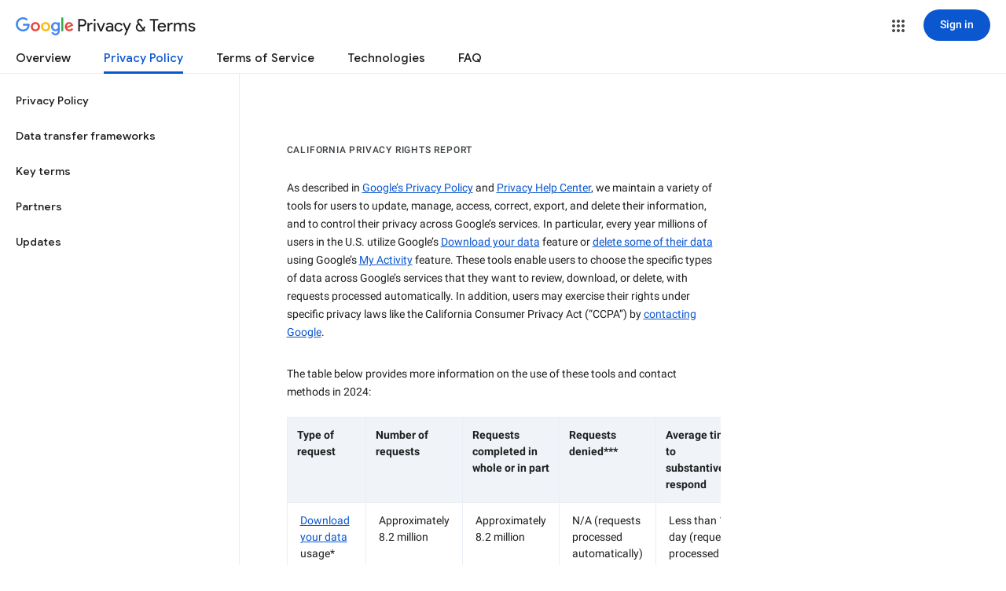

--- FILE ---
content_type: text/javascript; charset=UTF-8
request_url: https://www.gstatic.com/_/mss/boq-identity/_/js/k=boq-identity.IdentityPoliciesUi.en_US.-qvtdwWzV-c.2018.O/am=AABMHYT3f_8GWwjAAAE/d=1/excm=_b,_tp,privacyccpareportview/ed=1/dg=0/wt=2/ujg=1/rs=AOaEmlGRDDahKnN8lHtpferqNCy3qykj3g/dti=1/m=_b,_tp
body_size: 63238
content:
"use strict";this.default_IdentityPoliciesUi=this.default_IdentityPoliciesUi||{};(function(_){var window=this;
try{
/*

 Copyright The Closure Library Authors.
 SPDX-License-Identifier: Apache-2.0
*/
/*

 Copyright Google LLC
 SPDX-License-Identifier: Apache-2.0
*/
/*
 SPDX-License-Identifier: Apache-2.0
*/
/*

 Copyright 2024 Google, Inc
 SPDX-License-Identifier: MIT
*/
/*

 Copyright Google LLC All Rights Reserved.

 Use of this source code is governed by an MIT-style license that can be
 found in the LICENSE file at https://angular.dev/license
*/
var ra,aaa,baa,Va,kb,ob,daa,faa,gaa,Bb,Cb,Gb,Tb,kaa,jc,qc,wc,yc,zc,Bc,Cc,Ic,Oc,laa,maa,Wc,nd,qd,Ed,vd,Wd,ye,hf,uf,taa,Pf,waa,yaa,kg,vg,zaa,$g,Yg,gh,hh,Caa,Fh,Gh,Hh,Kh,Ph,Yh,ni,oi,si,Di,Faa,Gaa,Haa,Iaa,Ji,Qi,Si,Wi,dj,lj,Laa,Maa,Naa,Oaa,Qaa,Raa,Saa,Taa,Mj,Qj,Yaa,Waa,Zaa,gk,$aa,dba,nk,zk,Bk,fba,gba,Dk,Rk,kba,lba,Xk,Yk,nba,oba,pba,dl,ul,qba,sba,Fl,Pl,tba,uba,Ql,Rl,wba,xba,yba,zba,bm,em,Aba,Fba,Cba,Dba,Eba,Gba,Gm,Iba,Jm,Km,Mba,Oba,Pba,Qm,Rba,Sba,Rm,Wba,Xba,Yba,aca,bca,ba,cca,dca,en,fn,hn,jn,gn,eca;
_.ca=function(a){return function(){return ba[a].apply(this,arguments)}};_.ea=function(a,b){return ba[a]=b};_.ja=function(a){_.fa.setTimeout(()=>{throw a;},0)};_.ka=function(a){a&&typeof a.dispose=="function"&&a.dispose()};ra=function(a){for(let b=0,c=arguments.length;b<c;++b){const e=arguments[b];_.la(e)?ra.apply(null,e):_.ka(e)}};
_.sa=function(a,b){if(Error.captureStackTrace)Error.captureStackTrace(this,_.sa);else{const c=Error().stack;c&&(this.stack=c)}a&&(this.message=String(a));b!==void 0&&(this.cause=b);this.j=!0};_.ta=function(a){return a[a.length-1]};_.ua=function(a,b,c){var e=a.length;const d=typeof a==="string"?a.split(""):a;for(--e;e>=0;--e)e in d&&b.call(c,d[e],e,a)};_.ya=function(a,b,c){b=_.xa(a,b,c);return b<0?null:typeof a==="string"?a.charAt(b):a[b]};
_.xa=function(a,b,c){const e=a.length,d=typeof a==="string"?a.split(""):a;for(let f=0;f<e;f++)if(f in d&&b.call(c,d[f],f,a))return f;return-1};_.Aa=function(a,b){return _.za(a,b)>=0};_.Ba=function(a,b){_.Aa(a,b)||a.push(b)};_.Ga=function(a,b){b=_.za(a,b);let c;(c=b>=0)&&_.Da(a,b);return c};_.Da=function(a,b){return Array.prototype.splice.call(a,b,1).length==1};_.Ha=function(a){return Array.prototype.concat.apply([],arguments)};
_.Ja=function(a){const b=a.length;if(b>0){const c=Array(b);for(let e=0;e<b;e++)c[e]=a[e];return c}return[]};_.Ka=function(a,b){for(let c=1;c<arguments.length;c++){const e=arguments[c];if(_.la(e)){const d=a.length||0,f=e.length||0;a.length=d+f;for(let h=0;h<f;h++)a[d+h]=e[h]}else a.push(e)}};_.La=function(a,b,c){return arguments.length<=2?Array.prototype.slice.call(a,b):Array.prototype.slice.call(a,b,c)};
_.Ma=function(a,b){b=b||a;let c=0,e=0;const d=new Set;for(;e<a.length;){const f=a[e++],h=f;d.has(h)||(d.add(h),b[c++]=f)}b.length=c};_.Na=function(a,b){if(!_.la(a)||!_.la(b)||a.length!=b.length)return!1;const c=a.length,e=aaa;for(let d=0;d<c;d++)if(!e(a[d],b[d]))return!1;return!0};_.Oa=function(a,b){return a>b?1:a<b?-1:0};aaa=function(a,b){return a===b};_.Qa=function(a,b){const c={};_.Pa(a,function(e,d){c[b.call(void 0,e,d,a)]=e});return c};_.Sa=function(a){return new Ra(a[0].toLowerCase())};
baa=function(){let a=null;if(!Ta)return a;try{const b=c=>c;a=Ta.createPolicy("IdentityPoliciesUi#html",{createHTML:b,createScript:b,createScriptURL:b})}catch(b){}return a};Va=function(){Ua===void 0&&(Ua=baa());return Ua};_.Ya=function(a){const b=Va();a=b?b.createHTML(a):a;return new _.Xa(a)};_.Za=function(a){if(a instanceof _.Xa)return a.j;throw Error("i");};_.bb=function(a){const b=Va();a=b?b.createScriptURL(a):a;return new _.ab(a)};
_.cb=function(a){if(a instanceof _.ab)return a.j;throw Error("i");};_.fb=function(a){return a instanceof _.db};_.ib=function(a){if(_.fb(a))return a.j;throw Error("i");};kb=function(a){return new jb(b=>b.substr(0,a.length+1).toLowerCase()===a+":")};_.mb=function(a,b=_.lb){if(_.fb(a))return a;for(let c=0;c<b.length;++c){const e=b[c];if(e instanceof jb&&e.Bd(a))return new _.db(a)}};ob=function(a){if(caa.test(a))return a};_.qb=function(a){return a instanceof _.db?_.ib(a):ob(a)};
_.tb=function(a){const b=Va();a=b?b.createScript(a):a;return new rb(a)};_.ub=function(a){return a instanceof _.Xa?a:_.Ya(String(a).replace(/&/g,"&amp;").replace(/</g,"&lt;").replace(/>/g,"&gt;").replace(/"/g,"&quot;").replace(/'/g,"&apos;"))};daa=function(a){return _.wb(a)};_.wb=function(a){const b=_.ub("");return _.Ya(a.map(c=>_.Za(_.ub(c))).join(_.Za(b).toString()))};faa=function(a){if(!xb.test(a))throw Error("i");if(eaa.indexOf(a.toUpperCase())!==-1)throw Error("i");};
_.yb=function(a,b,c){faa(a);let e=`<${a}`;b&&(e+=gaa(b));Array.isArray(c)||(c=c===void 0?[]:[c]);haa.indexOf(a.toUpperCase())!==-1?e+=">":(b=daa(c.map(d=>d instanceof _.Xa?d:_.ub(String(d)))),e+=">"+b.toString()+"</"+a+">");return _.Ya(e)};
gaa=function(a){var b="";const c=Object.keys(a);for(let f=0;f<c.length;f++){var e=c[f],d=a[e];if(!xb.test(e))throw Error("i");if(d!==void 0&&d!==null){if(/^on./i.test(e))throw Error("i");iaa.indexOf(e.toLowerCase())!==-1&&(d=_.fb(d)?d.toString():ob(String(d))||"about:invalid#zClosurez");d=`${e}="${_.ub(String(d))}"`;b+=" "+d}}return b};Bb=function(a){a=a.Ux.charCodeAt(a.kf++);return Ab[a]};Cb=function(a){let b=0,c=0,e;do e=Bb(a),b|=(e&31)<<c,c+=5;while(e&32);return b<0?b+4294967296:b};
Gb=function(a){if(_.Eb)a(_.Eb);else{let b;((b=Fb)!=null?b:Fb=[]).push(a)}};_.Lb=function(){!_.Eb&&_.Ib&&_.Kb(_.Ib());return _.Eb};_.Kb=function(a){_.Eb=a;let b;(b=Fb)==null||b.forEach(Gb);Fb=void 0};_.l=function(a){_.Eb&&jaa(a)};_.n=function(){_.Eb&&Pb(_.Eb)};Tb=function(a,b){a.__closure__error__context__984382||(a.__closure__error__context__984382={});a.__closure__error__context__984382.severity=b};kaa=function(){let a;for(;a=Ub.remove();){try{a.Yj.call(a.scope)}catch(b){_.ja(b)}Vb(Wb,a)}Xb=!1};
_.Yb=function(a,b,c){for(const e in a)b.call(c,a[e],e,a)};_.Zb=function(a,b){const c={};for(const e in a)b.call(void 0,a[e],e,a)&&(c[e]=a[e]);return c};_.$b=function(a,b,c){const e={};for(const d in a)e[d]=b.call(c,a[d],d,a);return e};_.ac=function(a){const b=[];let c=0;for(const e in a)b[c++]=a[e];return b};_.bc=function(a){const b=[];let c=0;for(const e in a)b[c++]=e;return b};_.dc=function(a){for(const b in a)return!1;return!0};_.fc=function(a){const b={};for(const c in a)b[c]=a[c];return b};
_.ic=function(a,b){let c,e;for(let d=1;d<arguments.length;d++){e=arguments[d];for(c in e)a[c]=e[c];for(let f=0;f<hc.length;f++)c=hc[f],Object.prototype.hasOwnProperty.call(e,c)&&(a[c]=e[c])}};jc=function(a){const b=arguments.length;if(b==1&&Array.isArray(arguments[0]))return jc.apply(null,arguments[0]);const c={};for(let e=0;e<b;e++)c[arguments[e]]=!0;return c};_.kc=function(a,b){return a.lastIndexOf(b,0)==0};_.mc=function(a,b){const c=a.length-b.length;return c>=0&&a.indexOf(b,c)==c};_.oc=function(a){return/^[\s\xa0]*$/.test(a)};
_.rc=function(a,b){let c=0;a=String(a).trim().split(".");b=String(b).trim().split(".");const e=Math.max(a.length,b.length);for(let h=0;c==0&&h<e;h++){var d=a[h]||"",f=b[h]||"";do{d=/(\d*)(\D*)(.*)/.exec(d)||["","","",""];f=/(\d*)(\D*)(.*)/.exec(f)||["","","",""];if(d[0].length==0&&f[0].length==0)break;c=qc(d[1].length==0?0:parseInt(d[1],10),f[1].length==0?0:parseInt(f[1],10))||qc(d[2].length==0,f[2].length==0)||qc(d[2],f[2]);d=d[3];f=f[3]}while(c==0)}return c};
qc=function(a,b){return a<b?-1:a>b?1:0};_.sc=function(){var a=_.fa.navigator;return a&&(a=a.userAgent)?a:""};wc=function(a){if(!_.tc||!_.vc)return!1;for(let b=0;b<_.vc.brands.length;b++){const {brand:c}=_.vc.brands[b];if(c&&c.indexOf(a)!=-1)return!0}return!1};_.xc=function(a){return _.sc().indexOf(a)!=-1};yc=function(){return _.tc?!!_.vc&&_.vc.brands.length>0:!1};zc=function(){return yc()?!1:_.xc("Opera")};Bc=function(){return yc()?!1:_.xc("Trident")||_.xc("MSIE")};
Cc=function(){return yc()?wc("Microsoft Edge"):_.xc("Edg/")};Ic=function(){return _.xc("Firefox")||_.xc("FxiOS")};_.Kc=function(){return _.xc("Safari")&&!(_.Jc()||(yc()?0:_.xc("Coast"))||zc()||(yc()?0:_.xc("Edge"))||Cc()||(yc()?wc("Opera"):_.xc("OPR"))||Ic()||_.xc("Silk")||_.xc("Android"))};_.Jc=function(){return yc()?wc("Chromium"):(_.xc("Chrome")||_.xc("CriOS"))&&!(yc()?0:_.xc("Edge"))||_.xc("Silk")};Oc=function(){return _.xc("Android")&&!(_.Jc()||Ic()||zc()||_.xc("Silk"))};
laa=function(a){const b={};a.forEach(c=>{b[c[0]]=c[1]});return c=>b[c.find(e=>e in b)]||""};
maa=function(a){var b=_.sc();if(a==="Internet Explorer"){if(Bc())if((a=/rv: *([\d\.]*)/.exec(b))&&a[1])b=a[1];else{a="";var c=/MSIE +([\d\.]+)/.exec(b);if(c&&c[1])if(b=/Trident\/(\d.\d)/.exec(b),c[1]=="7.0")if(b&&b[1])switch(b[1]){case "4.0":a="8.0";break;case "5.0":a="9.0";break;case "6.0":a="10.0";break;case "7.0":a="11.0"}else a="7.0";else a=c[1];b=a}else b="";return b}const e=RegExp("([A-Z][\\w ]+)/([^\\s]+)\\s*(?:\\((.*?)\\))?","g");c=[];let d;for(;d=e.exec(b);)c.push([d[1],d[2],d[3]||void 0]);
b=laa(c);switch(a){case "Opera":if(zc())return b(["Version","Opera"]);if(yc()?wc("Opera"):_.xc("OPR"))return b(["OPR"]);break;case "Microsoft Edge":if(yc()?0:_.xc("Edge"))return b(["Edge"]);if(Cc())return b(["Edg"]);break;case "Chromium":if(_.Jc())return b(["Chrome","CriOS","HeadlessChrome"])}return a==="Firefox"&&Ic()||a==="Safari"&&_.Kc()||a==="Android Browser"&&Oc()||a==="Silk"&&_.xc("Silk")?(b=c[2])&&b[1]||"":""};
_.Pc=function(a){if(yc()&&a!=="Silk"){var b=_.vc.brands.find(({brand:c})=>c===a);if(!b||!b.version)return NaN;b=b.version.split(".")}else{b=maa(a);if(b==="")return NaN;b=b.split(".")}return b.length===0?NaN:Number(b[0])};_.Sc=function(){return _.tc?!!_.vc&&!!_.vc.platform:!1};_.Tc=function(){return _.Sc()?_.vc.platform==="Android":_.xc("Android")};Wc=function(){return _.xc("iPhone")&&!_.xc("iPod")&&!_.xc("iPad")};_.Xc=function(){return Wc()||_.xc("iPad")||_.xc("iPod")};
_.Yc=function(){return _.Sc()?_.vc.platform==="macOS":_.xc("Macintosh")};_.bd=function(){return _.Sc()?_.vc.platform==="Windows":_.xc("Windows")};_.cd=function(a){return a!=null&&a instanceof Uint8Array};_.dd=function(){return typeof BigInt==="function"};_.fd=function(a){a.kP=!0;return a};
_.md=function(a){var b=a;if(gd(b)){if(!/^\s*(?:-?[1-9]\d*|0)?\s*$/.test(b))throw Error(String(b));}else if(naa(b)&&!Number.isSafeInteger(b))throw Error(String(b));return ld?BigInt(a):a=oaa(a)?a?"1":"0":gd(a)?a.trim()||"0":String(a)};nd=function(a,b){if(a.length>b.length)return!1;if(a.length<b.length||a===b)return!0;for(let c=0;c<a.length;c++){const e=a[c],d=b[c];if(e>d)return!1;if(e<d)return!0}};qd=function(a){const b=a>>>0;_.od=b;_.pd=(a-b)/4294967296>>>0};
_.Ad=function(a){if(a<0){qd(-a);const [b,c]=vd(_.od,_.pd);_.od=b>>>0;_.pd=c>>>0}else qd(a)};_.Cd=function(a,b){const c=b*4294967296+(a>>>0);return Number.isSafeInteger(c)?c:_.Bd(a,b)};_.Dd=function(a,b){const c=b&2147483648;c&&(a=~a+1>>>0,b=~b>>>0,a==0&&(b=b+1>>>0));a=_.Cd(a,b);return typeof a==="number"?c?-a:a:c?"-"+a:a};
_.Bd=function(a,b){b>>>=0;a>>>=0;if(b<=2097151)var c=""+(4294967296*b+a);else _.dd()?c=""+(BigInt(b)<<BigInt(32)|BigInt(a)):(c=(a>>>24|b<<8)&16777215,b=b>>16&65535,a=(a&16777215)+c*6777216+b*6710656,c+=b*8147497,b*=2,a>=1E7&&(c+=a/1E7>>>0,a%=1E7),c>=1E7&&(b+=c/1E7>>>0,c%=1E7),c=b+Ed(c)+Ed(a));return c};Ed=function(a){a=String(a);return"0000000".slice(a.length)+a};
_.Ld=function(a,b){if(b&2147483648)if(_.dd())a=""+(BigInt(b|0)<<BigInt(32)|BigInt(a>>>0));else{const [c,e]=vd(a,b);a="-"+_.Bd(c,e)}else a=_.Bd(a,b);return a};
_.Md=function(a){if(a.length<16)_.Ad(Number(a));else if(_.dd())a=BigInt(a),_.od=Number(a&BigInt(4294967295))>>>0,_.pd=Number(a>>BigInt(32)&BigInt(4294967295));else{const b=+(a[0]==="-");_.pd=_.od=0;const c=a.length;for(let e=b,d=(c-b)%6+b;d<=c;e=d,d+=6){const f=Number(a.slice(e,d));_.pd*=1E6;_.od=_.od*1E6+f;_.od>=4294967296&&(_.pd+=Math.trunc(_.od/4294967296),_.pd>>>=0,_.od>>>=0)}if(b){const [e,d]=vd(_.od,_.pd);_.od=e;_.pd=d}}};vd=function(a,b){b=~b;a?a=~a+1:b+=1;return[a,b]};
_.Pd=function(a,b=!1){return b&&Symbol.for&&a?Symbol.for(a):a!=null?Symbol(a):Symbol()};_.Rd=function(a,b){a[_.Qd]|=b};_.Vd=function(a){if(4&a)return 512&a?512:1024&a?1024:0};Wd=function(a){_.Rd(a,34);return a};_.Xd=function(a){_.Rd(a,32);return a};_.$d=function(a){return a[Yd]===Zd};_.be=function(a,b){return b===void 0?a.Ha!==_.ae&&!!(2&(a.Uc[_.Qd]|0)):!!(2&b)&&a.Ha!==_.ae};_.he=function(a,b){a.Ha=b?_.ae:void 0};
_.le=function(a,b,c){if(a==null){if(!c)throw Error();}else if(typeof a==="string")a=a?new _.ie(a,_.je):_.ke();else if(a.constructor!==_.ie)if(_.cd(a))a=a.length?new _.ie(new Uint8Array(a),_.je):_.ke();else{if(!b)throw Error();a=void 0}return a};_.me=function(a,b){if(typeof b!=="number"||b<0||b>a.length)throw Error();};_.ve=function(a){a=Error(a);Tb(a,"warning");return a};ye=function(a,b){if(a!=null){var c;var e=(c=xe)!=null?c:xe={};c=e[a]||0;c>=b||(e[a]=c+1,a=Error(),Tb(a,"incident"),_.ja(a))}};
_.ze=function(a,b=`unexpected value ${a}!`){throw Error(b);};_.He=function(a){if(a!=null&&typeof a!=="boolean")throw Error("A`"+Ge(a)+"`"+a);return a};_.Ie=function(a){if(a==null||typeof a==="boolean")return a;if(typeof a==="number")return!!a};_.Ke=function(a){switch(typeof a){case "bigint":return!0;case "number":return(0,_.Je)(a);case "string":return paa.test(a);default:return!1}};_.We=function(a){if(!(0,_.Je)(a))throw _.ve("enum");return a|0};_.Xe=function(a){return a==null?a:(0,_.Je)(a)?a|0:void 0};
_.Ze=function(a){if(typeof a!=="number")throw _.ve("int32");if(!(0,_.Je)(a))throw _.ve("int32");return a|0};_.$e=function(a){if(a==null)return a;if(typeof a==="string"&&a)a=+a;else if(typeof a!=="number")return;return(0,_.Je)(a)?a|0:void 0};_.af=function(a){const b=a.length;if(a[0]==="-"?b<20||b===20&&a<="-9223372036854775808":b<19||b===19&&a<="9223372036854775807")return a;_.Md(a);return _.Ld(_.od,_.pd)};_.df=function(a){a=(0,_.bf)(a);(0,_.cf)(a)||(_.Ad(a),a=_.Dd(_.od,_.pd));return a};
_.ef=function(a){a=(0,_.bf)(a);(0,_.cf)(a)?a=String(a):(_.Ad(a),a=_.Ld(_.od,_.pd));return a};_.gf=function(a){var b=typeof a;if(a==null)return a;if(b==="bigint")return _.md((0,_.ff)(64,a));if(_.Ke(a))return b==="string"?(b=(0,_.bf)(Number(a)),(0,_.cf)(b)?a=_.md(b):(b=a.indexOf("."),b!==-1&&(a=a.substring(0,b)),a=_.dd()?_.md((0,_.ff)(64,BigInt(a))):_.md(_.af(a)))):a=(0,_.cf)(a)?_.md(_.df(a)):_.md(_.ef(a)),a};hf=function(a){if(a!=null&&typeof a!=="string")throw Error();return a};
_.qf=function(a){return a==null||typeof a==="string"?a:void 0};_.tf=function(a,b,c,e){if(a!=null&&_.$d(a))return a;if(!Array.isArray(a))return c?e&2?b[_.rf]||(b[_.rf]=_.sf(b)):new b:void 0;c=a[_.Qd]|0;e=c|e&32|e&2;e!==c&&(a[_.Qd]=e);return new b(a)};_.sf=function(a){a=new a;Wd(a.Uc);return a};uf=function(){const a=class{constructor(){throw Error();}};Object.setPrototypeOf(a,a.prototype);return a};_.vf=function(a){return a};_.yf=function(a){const b=_.wf(_.xf);return b?a[b]:void 0};
_.Af=function(a,b,c){if(_.wf(zf)&&_.wf(_.xf)&&c===zf&&(a=a.Uc,c=a[_.xf])&&(c=c.Xv))try{c(a,b,qaa)}catch(e){_.ja(e)}};_.Jf=function(a,b){const c=_.wf(_.xf);let e;c&&((e=a[c])==null?void 0:e[b])!=null&&ye(raa,3)};taa=function(a,b){b<100||ye(saa,1)};
_.Mf=function(a,b,c,e){const d=e!==void 0;e=!!e;var f=_.wf(_.xf),h;!d&&f&&(h=a[f])&&h.Jt(taa);f=[];var k=a.length;let m;h=4294967295;let q=!1;const u=!!(b&64),z=u?b&128?0:-1:void 0;if(!(b&1||(m=k&&a[k-1],m!=null&&typeof m==="object"&&m.constructor===Object?(k--,h=k):m=void 0,!u||b&128||d))){q=!0;var E;h=((E=Kf)!=null?E:_.vf)(h-z,z,a,m,void 0)+z}b=void 0;for(E=0;E<k;E++){let K=a[E];if(K!=null&&(K=c(K,e))!=null)if(u&&E>=h){const N=E-z;var F=void 0;((F=b)!=null?F:b={})[N]=K}else f[E]=K}if(m)for(let K in m){F=
m[K];if(F==null||(F=c(F,e))==null)continue;k=+K;let N;if(u&&!Number.isNaN(k)&&(N=k+z)<h)f[N]=F;else{let U;((U=b)!=null?U:b={})[K]=F}}b&&(q?f.push(b):f[h]=b);d&&_.wf(_.xf)&&(a=_.yf(a))&&"function"==typeof _.Lf&&a instanceof _.Lf&&(f[_.xf]=a.j());return f};
_.Of=function(a){switch(typeof a){case "number":return Number.isFinite(a)?a:""+a;case "bigint":return(0,_.Nf)(a)?Number(a):""+a;case "boolean":return a?1:0;case "object":if(Array.isArray(a)){const b=a[_.Qd]|0;return a.length===0&&b&1?void 0:_.Mf(a,b,_.Of)}if(a!=null&&_.$d(a))return Pf(a);if(a instanceof _.ie)return _.Qf(a);return}return a};_.Rf=function(a,b){if(b){Kf=b==null||b===_.vf||b[uaa]!==vaa?_.vf:b;try{return Pf(a)}finally{Kf=void 0}}return Pf(a)};
Pf=function(a){a=a.Uc;return _.Mf(a,a[_.Qd]|0,_.Of)};_.Xf=function(a){if(!Array.isArray(a))throw Error();if(Object.isFrozen(a)||Object.isSealed(a)||!Object.isExtensible(a))throw Error();return a};
_.Zf=function(a,b,c,e=0){if(a==null){var d=32;c?(a=[c],d|=128):a=[];b&&(d=d&-16760833|(b&1023)<<14)}else{if(!Array.isArray(a))throw Error("B");d=a[_.Qd]|0;if(Yf&&1&d)throw Error("C");2048&d&&!(2&d)&&waa();if(d&256)throw Error("D");if(d&64)return(d|e)!==d&&(a[_.Qd]=d|e),a;if(c&&(d|=128,c!==a[0]))throw Error("E");a:{c=a;d|=64;var f=c.length;if(f){var h=f-1;const m=c[h];if(m!=null&&typeof m==="object"&&m.constructor===Object){b=d&128?0:-1;h-=b;if(h>=1024)throw Error("G");for(var k in m)if(f=+k,f<h)c[f+
b]=m[k],delete m[k];else break;d=d&-16760833|(h&1023)<<14;break a}}if(b){k=Math.max(b,f-(d&128?0:-1));if(k>1024)throw Error("H");d=d&-16760833|(k&1023)<<14}}}a[_.Qd]=d|64|e;return a};waa=function(){if(Yf)throw Error("F");ye(xaa,5)};
yaa=function(a,b){if(typeof a!=="object")return a;if(Array.isArray(a)){var c=a[_.Qd]|0;a.length===0&&c&1?a=void 0:c&2||(!b||4096&c||16&c?a=_.$f(a,c,!1,b&&!(c&16)):(_.Rd(a,34),c&4&&Object.freeze(a)));return a}if(a!=null&&_.$d(a))return b=a.Uc,c=b[_.Qd]|0,_.be(a,c)?a:_.ag(a,b,c)?kg(a,b):_.$f(b,c);if(a instanceof _.ie)return a};kg=function(a,b,c){a=new a.constructor(b);c&&_.he(a,!0);a.Ga=_.ae;return a};
_.$f=function(a,b,c,e){e!=null||(e=!!(34&b));a=_.Mf(a,b,yaa,e);e=32;c&&(e|=2);b=b&16769217|e;a[_.Qd]=b;return a};_.lg=function(a){const b=a.Uc,c=b[_.Qd]|0;return _.be(a,c)?_.ag(a,b,c)?kg(a,b,!0):new a.constructor(_.$f(b,c,!1)):a};_.mg=function(a){const b=a.Uc,c=b[_.Qd]|0;return _.be(a,c)?a:_.ag(a,b,c)?kg(a,b):new a.constructor(_.$f(b,c,!0))};_.ng=function(a){if(a.Ha!==_.ae)return!1;var b=a.Uc;b=_.$f(b,b[_.Qd]|0);_.Rd(b,2048);a.Uc=b;_.he(a,!1);a.Ga=void 0;return!0};
_.og=function(a){if(!_.ng(a)&&_.be(a,a.Uc[_.Qd]|0))throw Error();};_.pg=function(a,b){b===void 0&&(b=a[_.Qd]|0);b&32&&!(b&4096)&&(a[_.Qd]=b|4096)};_.ag=function(a,b,c){return c&2?!0:c&32&&!(c&4096)?(b[_.Qd]=c|2,_.he(a,!0),!0):!1};
_.qg=function(a,b,c,e,d){const f=c+(d?0:-1);var h=a.length-1;if(h>=1+(d?0:-1)&&f>=h){const k=a[h];if(k!=null&&typeof k==="object"&&k.constructor===Object)return k[c]=e,b}if(f<=h)return a[f]=e,b;if(e!==void 0){let k;h=((k=b)!=null?k:b=a[_.Qd]|0)>>14&1023||536870912;c>=h?e!=null&&(a[h+(d?0:-1)]={[c]:e}):a[f]=e}return b};
_.wg=function(a,b,c,e,d,f){let h=a.Uc,k=h[_.Qd]|0;e=_.be(a,k)?1:e;d=!!d||e===3;e===2&&_.ng(a)&&(h=a.Uc,k=h[_.Qd]|0);a=_.rg(h,b,f);let m=a===_.sg?7:a[_.Qd]|0,q=_.tg(m,k);var u=4&q?!1:!0;if(u){4&q&&(a=[...a],m=0,q=_.ug(q,k),k=_.qg(h,k,b,a,f));let z=0,E=0;for(;z<a.length;z++){const F=c(a[z]);F!=null&&(a[E++]=F)}E<z&&(a.length=E);c=(q|4)&-513;q=c&=-1025;q&=-4097}q!==m&&(a[_.Qd]=q,2&q&&Object.freeze(a));return a=vg(a,q,h,k,b,f,e,u,d)};
vg=function(a,b,c,e,d,f,h,k,m){let q=b;h===1||(h!==4?0:2&b||!(16&b)&&32&e)?_.xg(b)||(b|=!a.length||k&&!(4096&b)||32&e&&!(4096&b||16&b)?2:256,b!==q&&(a[_.Qd]=b),Object.freeze(a)):(h===2&&_.xg(b)&&(a=[...a],q=0,b=_.ug(b,e),e=_.qg(c,e,d,a,f)),_.xg(b)||(m||(b|=16),b!==q&&(a[_.Qd]=b)));2&b||!(4096&b||16&b)||_.pg(c,e);return a};_.rg=function(a,b,c){a=_.yg(a,b,c);return Array.isArray(a)?a:_.sg};_.tg=function(a,b){2&b&&(a|=2);return a|1};_.xg=function(a){return!!(2&a)&&!!(4&a)||!!(256&a)};
zaa=function(a){return _.le(a,!0,!0)};_.zg=function(a,b,c,e){_.og(a);const d=a.Uc;_.qg(d,d[_.Qd]|0,b,(e==="0"?Number(c)===0:c===e)?void 0:c);return a};_.Eg=function(a,b,c,e,d){let f=!1;e=_.yg(a,e,d,h=>{const k=_.tf(h,c,!1,b);f=k!==h&&k!=null;return k});if(e!=null)return f&&!_.be(e)&&_.pg(a,b),e};
_.Gg=function(a,b,c,e,d,f,h,k,m){var q=_.be(a,c);f=q?1:f;k=!!k||f===3;q=m&&!q;(f===2||q)&&_.ng(a)&&(b=a.Uc,c=b[_.Qd]|0);a=_.rg(b,d,h);var u=a===_.sg?7:a[_.Qd]|0,z=_.tg(u,c);if(m=!(4&z)){var E=a,F=c;const K=!!(2&z);K&&(F|=2);let N=!K,U=!0,V=0,aa=0;for(;V<E.length;V++){const ha=_.tf(E[V],e,!1,F);if(ha instanceof e){if(!K){const pa=_.be(ha);N&&(N=!pa);U&&(U=pa)}E[aa++]=ha}}aa<V&&(E.length=aa);z|=4;z=U?z&-4097:z|4096;z=N?z|8:z&-9}z!==u&&(a[_.Qd]=z,2&z&&Object.freeze(a));if(q&&!(8&z||!a.length&&(f===1||
(f!==4?0:2&z||!(16&z)&&32&c)))){_.xg(z)&&(a=[...a],z=_.ug(z,c),c=_.qg(b,c,d,a,h));e=a;q=z;for(u=0;u<e.length;u++)E=e[u],z=_.lg(E),E!==z&&(e[u]=z);q|=8;z=q=e.length?q|4096:q&-4097;a[_.Qd]=z}return a=vg(a,z,b,c,d,h,f,m,k)};_.Hg=function(a){a==null&&(a=void 0);return a};_.ug=function(a,b){return a=(2&b?a|2:a&-3)&-273};
_.Ig=function(a,b,c,e,d,f){_.og(a);const h=a.Uc;a=_.Gg(a,h,h[_.Qd]|0,c,b,2,void 0,!0);f?_.me(a,d):e=e!=null?e:new c;d!=void 0?a.splice(d,f,e):a.push(e);d=c=a===_.sg?7:a[_.Qd]|0;(e=_.be(e))?(c&=-9,a.length===1&&(c&=-4097)):c|=4096;c!==d&&(a[_.Qd]=c);e||_.pg(h)};_.Jg=function(a,b){b==null?(a=a.constructor,a=a[_.rf]||(a[_.rf]=_.sf(a))):a=new a.constructor(Wd(_.Xf(b)));return a};_.Lg=function(a){if(!((a==null?void 0:a.prototype)instanceof _.Kg))throw Error();return a[_.rf]||(a[_.rf]=_.sf(a))};
_.Ng=function(a,b,c){return new _.Mg(a,b,c)};_.Og=function(a){return()=>a[_.rf]||(a[_.rf]=_.sf(a))};_.Xg=function(a){return b=>_.Wg(a,b)};$g=function(a,b,c){let e;c&&(e=b=Yg(Zg,c,()=>b));a=b=Yg(Zg,a,()=>b);c&&e!==a&&Zg.set(c,a);(c=b.ui)&&Yg(Aaa,c,()=>b);return b};Yg=function(a,b,c){let e=a.get(b);e||(e=c(b),a.set(b,e));return e};gh=function(a){return Yg(Baa,a.toString(),()=>new Set)};hh=function(a,b){gh(b).add(a)};_.ih=function(a,b){return _.Wg(b,`[${a.substring(4)}`)};
Caa=function(a,b,c,e=!1){return new _.jh(a,b,c,e)};_.kh=function(a,b,c,e,d=!1){b=Caa(a,b,c,d);return $g(a,b,e)};_.p=function(a,b,c){return _.kh(a,a,b,c)};_.mh=function(a){_.lh.add(a.toString())};_.oh=function(a,b){b.hasOwnProperty("displayName")||(b.displayName=a.toString());b[nh]=a};_.ph=function(a){a=a[nh];return a instanceof _.jh?a:null};_.sh=function(a,b=!1){for(const c of Object.keys(a))qh[c]=a[c],b&&(rh[c]=!0)};_.Ah=function(a){const b=th;th=a;return b};
_.Ch=function(a){return a===Bh||(a==null?void 0:a.name)==="\u0275NotFound"};_.Eh=function(a,b){var c;if((c=a)==null?0:c.isDisposed)throw Error("Q`"+String(a.Cy));for(;a!==void 0;){c=a;if(c.Lr)return c.Lr(b,{optional:!0});a=a.parent}return Bh};
Fh=function(a){const b={},c={},e=[],d=[],f=m=>{if(!c[m]){var q=m instanceof _.jh?m.Ji():[];c[m]=[...q];q.forEach(u=>{b[u]=b[u]||[];b[u].push(m)});q.length||e.push(m);q.forEach(f)}};for(a.forEach(f);e.length;){const m=e.shift();d.push(m);b[m]&&b[m].forEach(q=>{_.Ga(c[q],m);c[q].length||e.push(q)})}const h={},k=[];d.forEach(m=>{m instanceof _.jh&&(m=m.ui,m==null||h[m]||(h[m]=!0,k.push(m)))});return{OH:d,kG:k}};Gh=function(a){return(a==null?void 0:a.name)==="CanceledError"};
Hh=function(a){a=Error(a);a.name="CanceledError";return a};Kh=function(a){return new _.Ih((b,c)=>{_.Jh(a,b,c)})};_.Mh=function(a,b=!1){const c=new _.Lh;a.Oe(e=>{c.callback(e)},e=>{b&&Gh(e)?c.cancel():c.j(e)});return c};_.Nh=function(a){a.then(void 0,()=>{});return a};_.Oh=function(a,b,c){return{hH:a,uh:c,Ry:b,value:void 0}};Ph=function(a){return{Ye:_.Oh("root",void 0,Symbol(a))}};
_.Qh=function(a=3){const b=th;if(!b){switch(a){case 0:a=Error("P");break;case 1:a=Error("R");break;case 2:a=Error("S");break;default:a=Error("T")}throw a;}return b};_.Uh=function(a){return _.Ah(a)};_.Xh=function(){var a=_.Qh(1);a=_.Eh(a,Wh);if(!(_.Ch(a)||a[Daa]&&!a.iN))return a.value};Yh=function(a){if(!a.isDisposed){a.isDisposed=!0;var b;(b=a[Symbol.dispose])==null||b.call(a);delete a.parent;if(a.Iy){for(const c of a.Iy)typeof c==="function"?c():Yh(c);a.Iy.length=0}}};
_.ei=function(a){const b={Lr:c=>{switch(c.Ye.uh){case Eaa.Ye.uh:var e=a.oN;break;case Wh.Ye.uh:e=a.rootElement;break;case Zh.Ye.uh:e=a.jG;break;case $h.Ye.uh:e=a.Ib;break;case _.ai.Ye.uh:e=a.sA;break;case _.bi.Ye.uh:e=a.Ro;break;case _.ci.Ye.uh:e=a.jg}if(e)c=e;else a:{for(e=b.parent;e;){var d=e;if(d.Lr){c=d.Lr(c);break a}e=e.parent}e=c.Ye.uh;d=di[e];d!==void 0?c=d:(d=c.Ye.hH,c.Ye.Ry?(c=c.Ye.Ry(),e&&d==="root"&&(di[e]=c)):c=Bh)}return c}};return b};
_.ii=function(){var a=_.Qh(1);const b=_.Eh(a,$h);if(!_.Ch(b))return b;a=_.Eh(a,_.ci);if(!_.Ch(a))return a.Ag()};_.li=function(){var a=_.Qh(1);a=_.Eh(a,Zh);if(!_.Ch(a))return a};
_.mi=function(a){if(a){if(typeof a.wj==="function"&&typeof a.description==="string")return a.description;if(a instanceof _.jh)return a.toString();if(typeof a==="function"){let c,e;return String((e=(c=a.displayName)!=null?c:_.ph(a))!=null?e:a.name)}if(a.constructor&&a.constructor!==Object)return _.mi(a.constructor);if(a.description)return a.description;let b;return((b=a.Ye)==null?0:b.uh)?`${a.Ye.uh}`:String(a)}return String(a)};
ni=function(a){let b,c,e;return(e=(c=(b=a==null?void 0:a.displayName)!=null?b:a==null?void 0:a.name)!=null?c:a==null?void 0:a.description)!=null?e:String(a)};oi=function(a){if(!a.Ye)throw Error("da`"+ni(a));};_.pi=function(a,b){a=a.getContext(0);a=_.Ah(a);try{var c=b()}finally{_.Ah(a)}return c};_.ti=function(a,b){_.qi();if(a[_.ri]!==void 0)throw Error("ea`"+ni(a));oi(a);const c=_.Eh(th,a);return si(c,_.mi(a),b==null?void 0:b.optional)};
_.vi=function(a,b){return _.ui(function*(){_.qi();a[_.ri]||oi(a);if(a.Ye&&!a[_.ri])return Promise.resolve(_.ti(a,b));const c=yield new Promise((e,d)=>{a[_.ri](e,d)});return si(c,_.mi(a),b==null?void 0:b.optional)})};_.xi=function(a){try{_.qi(),a[_.ri]||oi(a)}catch(b){return _.wi(b)}return a.Ye&&!a[_.ri]?new _.Ih(b=>{b(_.ti(a))}):(new _.Ih((b,c)=>{a[_.ri](b,c)})).map(b=>si(b,_.mi(a)))};
_.Ci=function(a){return{description:a.toString(),[_.ri]:(b,c)=>{const e=new _.yi;_.zi(_.Ai.mb(),a).flatMap(d=>{if(e.isDisposed())throw new _.Bi(`Lazy injection by ID of ${a} cancelled since the source `+`context ${e.context.Cy} was disposed `+"while downloading the injected object. This usually happens when some async logic leaks after a Wiz object is disposed.");return _.pi(e,()=>_.xi(d))}).Oe(b,c)}}};_.qi=function(){if(!th)throw Error("fa");};
si=function(a,b,c){if(_.Ch(a)){if(c)return null;if(a===Bh)throw Error("ga`"+b);throw a;}return a};Di=function(a,b){try{return Faa(a,b)}catch(c){return _.wi(c)}};Faa=function(a,b){var c=Object.keys(b);if(!c.length)return _.Ei({});const e={},d=[];for(const f of c)c=Gaa(a,b[f],f).map(h=>{e[f]=h}),d.push(c);return _.Fi(d).map(()=>e)};
Gaa=function(a,b,c){const e=_.Uh(a.Ql());try{const d={};let f=[];if(!(c in qh))throw Error("ka`"+c+"`"+a);for(const m of Object.keys(b));let h=qh[c];rh[c]||(h=Haa(h));const k=h(a,b);for(const m of Object.keys(k)){const q=Iaa(k[m],d,c,m,a);f.push(q)}return _.Fi(f).map(()=>d)}finally{_.Ah(e)}};Haa=function(a){return(b,c)=>{const e={};for(const d of Object.keys(c))e[d]=a(b,c[d],c,d);return e}};
Iaa=function(a,b,c,e,d){if(!a)throw Error("la`"+c+"`"+e+"`"+d);return(new _.Ih((f,h)=>{a instanceof _.Ih?a.Oe(f,h):a.then(f,h)})).map(f=>{b[e]=f})};_.Gi=function(a,b){return _.Mh(Di(a,b),!0)};_.Hi=function(a,b){b=_.qb(b);b!==void 0&&(a.href=b)};_.Ii=function(a,b=document){let c;const e=(c=b.querySelector)==null?void 0:c.call(b,`${a}[nonce]`);return e==null?"":e.nonce||e.getAttribute("nonce")||""};Ji=function(a){const b=_.Ii("script",a.ownerDocument);b&&a.setAttribute("nonce",b)};
_.Mi=function(a,b){if(b instanceof rb)b=b.j;else throw Error("i");a.textContent=b;Ji(a)};_.Ni=function(a,b){a.src=_.cb(b);Ji(a)};_.Oi=function(a,b,c,e){if(a.length===0)throw Error("i");a=a.map(f=>{if(f instanceof Ra)f=f.j;else throw Error("i");return f});const d=c.toLowerCase();if(a.every(f=>d.indexOf(f)!==0))throw Error("na`"+c);b.setAttribute(c,e)};_.Pi=function(a){if(/^(script|style)$/i.test(a.tagName))throw Error("i");};
Qi=function(a){if(typeof document!=="undefined"&&document&&document.getElementById&&(a=document.getElementById(a))){const b=a.tagName.toUpperCase();if(b=="SCRIPT"||b=="LINK")return a}return null};Si=function(a="",b){if(a&&b)throw Error("qa");var c="";const e=_.fa._F_jsUrl;(a=b||Qi(a))&&(c=a.src?a.src:a.getAttribute("href"));if(e&&c){if(e!=c)throw Error("ra`"+e+"`"+c);c=e}else c=e||c;if(!Ri(c))throw Error("sa");return c};
Wi=function(){if(Ti)return Ui;Ti=!0;let a;try{a=Si(_.fa._F_jsUrl?"":"base-js")}catch(e){return!1}const b=Jaa(Vi(a)),c=Object.keys(b);if(c.length===0)return!1;Gb(e=>{for(const d of c){const f=b[d];for(const h of Object.keys(f))e.uq(d,h)}});return Ui=!0};dj=function(a,b,c,e,d){a=_.kh(a,b,e?[e]:void 0,void 0,Xi);d&&Yi(d).add(a);_.Zi.mb().register(a,new Kaa(a,gh(a),c?gh(c):new Set,Yi(a),c?Yi(c):new Set,e));return a};
_.kj=function(a){return _.ij(a)&&a.Ge!==void 0&&a.Ge instanceof _.jj&&a.Eg!==void 0&&(a.Jh===void 0||a.Jh instanceof _.Kg)?!0:!1};lj=function(a){this.src=a;this.j={};this.Aa=0};Laa=function(a){let b=a.FP;_.kj(a)&&(b=a.metadata?!a.metadata.fatal:void 0);return b};
Maa=function(a,b){if(!a)return _.mj();let c=a.Sk;return _.kj(a)&&(c=a.metadata?a.metadata.Sk:void 0,a.metadata&&a.metadata.XD)?_.Gi(b,{service:{Hq:_.nj}}).then(e=>{e=e.service.Hq;for(let d of a.metadata.XD)_.oj(e.get(d.pO),!1)&&(c=d.Sk);return c}):_.mj(c)};Naa=function(a,b,c){return Maa(a,c).then(e=>{if(e==void 0||e<0)return b;let d=!1;b.then(()=>{d=!0},()=>{});e=_.pj(e,_.mj(null));a.metadata&&(a.metadata.zz=!1);e.then(()=>{a.metadata&&(a.metadata.zz=!d)});return _.qj([b,e])})};
Oaa=function(a,b){return Laa(a)?b.zf(function(){return _.mj(null)}):b};Qaa=function(a,b){return _.kj(a)&&a.metadata&&a.metadata.lQ?b.then(c=>{if(!c&&a.metadata&&a.metadata.zz){const e=new Paa,d=new _.rj,f=e.constructor;e.j=void 0;c="type.googleapis.com";c.substr(-1)!=="/"&&(c+="/");_.sj(d,1,c+"wiz.data.clients.WizDataTimeoutError");_.tj(d,f,2,e,void 0);return _.uj(_.vj(new _.wj,2),[d])}},c=>{if(c instanceof _.xj)return c.status}):b};
Raa=function(a,b){const c=_.Gi(a,{service:{cI:_.yj}});return _.$b(b,e=>c.then(d=>d.service.cI.Aa(e)))};_.Cj=function(a){if(!_.zj.has("startup"))throw Error("xa`startup");_.Aj.has("startup")?a.apply():_.Bj.startup.push(a)};_.Dj=function(a,b){b=_.ei({Ib:b!=null?b:void 0});b=_.Ah(b);try{return _.xi(a instanceof _.jh?_.Ci(a):a)}finally{_.Ah(b)}};_.Ij=function(a){_.Pa(Hj,b=>{_.Mh(_.Dj(b,a)).then(void 0,()=>{})})};
Saa=function(){if(Jj){var a=Jj.Ji();for(let b=0;b<Hj.length;b++){const c=Hj[b];_.Aa(a,c)||a.push(c)}}};Taa=function(){return _.Kj(Hj,a=>a.ui)};Mj=function(a){if(a instanceof Object&&!Object.isFrozen(a)){const b=Lj(a.fileName||a.filename||a.sourceURL||_.fa.$googDebugFname||location.href);try{a.fileName=b}catch(c){}}};_.Oj=function(a,b="unknown"){_.Nj(null,a,b)};Qj=function(a,b){Pj[a]=b};
Yaa=function(a,b,c){Rj.init();a&&(a=new Sj(a,void 0,!0),a=new Tj(a),_.Uj.j=a,b&&(a.Fa=b),Uaa(a));b=d=>_.Oj(d,"severe");let e=null;a=function(d){_.fa.$googDebugFname&&d&&d.message&&!d.fileName&&(d.message+=" in "+_.fa.$googDebugFname);e?d&&d.message&&(d.message+=" [Possibly caused by: "+e+"]"):e=String(d);_.Oj(d,"severe")};_.Vj("_DumpException",a);_.Vj("_B_err",a);c&&_.Vj("_DumpException",a,c);_.Pa([_.fa].concat([]),_.Wj(Vaa,_.Wj(Waa,!0,b),!0));_.Pc("Chromium")>=28||_.Pc("Firefox")>=14||_.Pc("Internet Explorer")>=
11||_.Pc("Safari");_.Pc("Internet Explorer")<=9||(c=new Xj(b),c.Aa=!0,c.j=!0,Yj(c),Zj(c,"setTimeout"),Zj(c,"setInterval"),Xaa(c),ak(c),_.Uj.Aa=c)};Waa=function(a,b,c){c.message.indexOf("Error in protected function: ")!=-1||(c.error&&c.error.stack?b(c.error):a||b(c))};Zaa=function(a=window){return a.WIZ_global_data};_.bk=function(a,b=window){return(b=Zaa(b))&&a in b?b[a]:null};_.dk=function(a,b=window){return new _.ck(a,_.bk(a,b))};
gk=function(a){const b=_.ek(_.dk("Im6cmf")),c=_.fk(_.dk("b5W2zf"),"");Yaa(`${b}/jserror`,a,c?_.fa[c]:void 0);$aa();if(a=_.Uj.j){aba&&(a.Aa=!0);for(const e of bba)a.j.push(e)}};$aa=function(){Qj("buildLabel",cba());let a="";try{a=_.bk("TSDtV",window)}catch(b){}a&&Qj("clientExperimentToken",()=>a)};_.ik=function(a,b){let c=hk[a];c||(c=hk[a]=[]);c.push(b)};_.jk=function(a,b){if(a=hk[a])for(let c=0;c<a.length;c++)a[c](b)};_.lk=function(a,b,c){if(!kk)throw Error("Ha");return kk(a,b,c)};
dba=function(a){return a.hasOwnProperty("ub")?a.ub:()=>({})};
nk=function(a,b,c){var e=Object.getPrototypeOf(a);e=e?Object.getPrototypeOf(e):void 0;if(!a||e===_.mk||e===void 0)return _.Ei();e=dba(a).call(a,c);const d=Di(b,e!=null?e:{});e=Object.getPrototypeOf(a);return nk(e,b,c).flatMap(f=>d.map(h=>{h.Gb=f;return h})).map(f=>f,f=>{a:{var h;let k;const m=(k=(h=a.displayName)!=null?h:c.toString())!=null?k:a.name;let q;if(f==null)q=Error("Ja`"+m+"`"+f,{cause:f});else if(typeof f==="string")q=Error("Ka`"+m+"`"+f,{cause:f});else if(f.message){q=f;h=`Failed to retrieve dependencies of service ${m}: `+
`${q.message}`;try{q.message=h}catch(u){f=Error("La`"+h+"`"+u,{cause:f});break a}}else try{q=Error("Ka`"+m+"`"+JSON.stringify(f),{cause:f})}catch(u){q=Error("Ka`"+m+"`"+f,{cause:f})}f=q}return f})};_.ok=function(a){var b=Zg.get(a);return b?b:(b=new _.jh(a,a,[]),$g(a,b),b)};
zk=function(a,b=!0){if(!pk.has(a)){pk.add(a);if(a.nodeType===1){var c=a.getAttribute("jsedge");if(c){const e=a.getAttribute("jsmodel"),d=_.wk(e);c=_.wk(c);for(let f=0;f<d.length;f++){const h=c[f].split(",");for(let k=0;k<h.length;k++)Gb(m=>{m.uq(h[k],d[f])})}}}a.parentNode&&b&&zk(a.parentNode)}};_.Ak=function(a,b){a.__soy_skip_handler=b};Bk=function(){};
fba=function(a,b,c){a=a.style;if(typeof c==="string")a.cssText=c;else{a.cssText="";for(const f in c)if(eba.call(c,f)){b=a;var e=f,d=c[f];e.indexOf("-")>=0?b.setProperty(e,d):b[e]=d}}};gba=function(a,b,c){var e=typeof c;e==="object"||e==="function"?a[b]=c:c==null?a.removeAttribute(b):(e=b.lastIndexOf("xml:",0)===0?"http://www.w3.org/XML/1998/namespace":b.lastIndexOf("xlink:",0)===0?"http://www.w3.org/1999/xlink":null)?a.setAttributeNS(e,b,c):a.setAttribute(b,c)};
_.Ck=function(){const a=new Bk;a.__default=gba;a.style=fba;return a};Dk=function(a,b,c,e,d){return b==c&&e==d};_.Hk=function(a){var b=_.Ek;let c=_.Fk();for(;c!==a;){const e=c.nextSibling;b.removeChild(c);_.Gk.Aa.push(c);c=e}};_.Fk=function(){return _.Ik?_.Ik.nextSibling:_.Ek.firstChild};
_.Pk=function(a,b={}){const {matches:c=Dk}=b;return(e,d,f)=>{const h=_.Gk,k=_.Jk,m=_.Kk,q=_.Lk,u=_.Ik,z=_.Ek,E=_.Mk;_.Jk=e.ownerDocument;_.Gk=new hba(e);_.Mk=c;_.Lk=[];_.Ik=null;var F=_.Ek=e.parentNode,K,N=iba.call(e);if((K=N.nodeType===11||N.nodeType===9?N.activeElement:null)&&e.contains(K)){for(N=[];K!==F;)N.push(K),K=K.parentNode||(F?K.host:null);F=N}else F=[];_.Kk=F;try{return a(e,d,f)}finally{e=_.Gk,_.Nk&&e.j.length>0&&(0,_.Nk)(e.j),_.Ok&&e.Aa.length>0&&(0,_.Ok)(e.Aa),_.Jk=k,_.Gk=h,_.Mk=E,_.Lk=
q,_.Ik=u,_.Ek=z,_.Kk=m}}};_.Qk=function(a){return _.Pk((b,c,e)=>{_.Ek=_.Ik=b;_.Ik=null;c(e);_.Hk(null);_.Ik=_.Ek;_.Ek=_.Ek.parentNode;return b},a)};Rk=function(a,b=""){a=a.__soy;if(!a)throw Error(`${b}

Did not find a Soy {element} on the idom-rendered DOM node. Make sure that the node
is at the root of the Soy {element}.
      `.trim());a.OA(!1);return a};kba=function(a){for(;a&&!a.Jx&&!jba(a);)a=a.parentElement;return{element:a,Cz:a.Jx}};
lba=function(){_.sh({soy:function(a,b){const c=_.Xh()||_.li();let e=`Failed to inject Soy {element} ${b.name} from ${a}.`;var d=c.__soy?Rk(c,e):null;if(d)return _.mj(d);const f=kba(c),h=f.element;h.Rs||(h.Rs=new Set);var k=h.Rs;d=new Set;for(var m of k)_.Sk(c,m)&&d.add(m);d.size||(k.add(c),c.__soy_tagged_for_skip=!0);m=f.Cz?f.Cz.then(()=>{k.clear();var q=c.__soy?Rk(c):null;if(q)return q;q=h.__soy;if(!q){q=`Hydration source ${h?document.body.contains(h)?"in dom":"not in dom":"missing"}`;const u=`El source ${document.body.contains(c)?
"in dom":"not in dom"}`;return _.Tk(Error("Oa`"+b.name+"`"+a+"`"+q+"`"+u))}q.render();return Rk(c,e)}):_.Uk([a.Yk(_.Vk,f.element),_.Gi(a,{service:{Fr:_.Wk}})]).then(q=>{const u=q[1].service.Fr;return q[0].qE().then(z=>{f.element.getAttribute("jsrenderer");k.clear();h.__incrementalDOMData||u.Vt(h,z.template,z.dh);if((!c.__soy||!Rk(c))&&h.__incrementalDOMData){z=`Hydration source ${document.body.contains(h)?"in dom":"not in dom"};`;const F=`El source ${document.body.contains(c)?"in dom":"not in dom"}`;
var E;let K=c,N=`${K.tagName}`;for(;K!=null&&!K.hasAttribute("jscontroller")&&!K.hasAttribute("jsmodel");)K=K.parentElement,N+=` > ${(E=K)==null?void 0:E.tagName}`;let U,V;E=((U=K)==null?void 0:U.getAttribute("jscontroller"))||((V=K)==null?void 0:V.getAttribute("jsmodel"));_.ja(Error("Pa`"+z+"`"+F+"`"+E+"`"+N));return null}return Rk(c,e)})});c.Rs=d;c.Jx=m;return m.then(q=>q)}})};
Xk=function(a,b){a:{if(typeof window.Event==="function")try{var c=new Event(a,{bubbles:!1,cancelable:!0});break a}catch(e){}c=document.createEvent("Event");c.initEvent(a,!1,!0)}a=c;a.flow=b;return a};Yk=function(){try{if(typeof window.EventTarget==="function")return new EventTarget}catch(a){}try{return document.createElement("div")}catch(a){}return null};
nba=function(a){let b,c,e,d;return new mba((e=(b=Zk(a))==null?void 0:b.name)!=null?e:"",(d=(c=Zk(a))==null?void 0:c.element)!=null?d:null,a.j.event,a.j.timeStamp,a.j.eventType,a.j.targetElement)};oba=function(a,b){for(;a&&a.nodeType===Node.ELEMENT_NODE;a=a.parentNode)b(a)};
pba=function(a,b){var c=b||_.$k();b=c.j;const e=_.al(c,"STYLE"),d=_.Ii("style",b);d&&e.setAttribute("nonce",d);e.type="text/css";c=c.getElementsByTagName("HEAD")[0];e.styleSheet?e.styleSheet.cssText=a:e.appendChild(b.createTextNode(a));c.appendChild(e);return e};dl=function(a,b,c){if(!b&&a.hasAttribute("jsshadow"))return null;for(b=0;a=_.bl(a);){if(a&&a===c&&b>0){cl||(cl=!0);break}if(a.hasAttribute("jsslot"))b+=1;else if(a.hasAttribute("jsshadow")&&b>0){--b;continue}if(b<=0)return a}return null};
_.bl=function(a){return a?_.ql(a)?_.ql(a):a.parentNode&&a.parentNode.nodeType===11?a.parentNode.host:a.parentElement||null:null};_.rl=function(a,b,c,e){for(c||(a=dl(a,e));a&&a!==void 0;){if(b(a))return a;a=dl(a,e)}return null};_.xl=function(a,b){b.id||(b.id="ow"+_.tl(b));a.setAttribute("jsowner",b.id);a.__owner=b;var c=ul(b);c&&(vl.has(c)||vl.set(c,[]),vl.get(c).push(a));(c=_.wl.get(b))||_.wl.set(b,c=[]);c.includes(a)||c.push(a);b.setAttribute("__IS_OWNER",!0)};
_.zl=function(a){return _.yl(a)?a.getAttribute("jsname")==="coFSxe":!1};ul=function(a){return _.Al(a,_.zl)};qba=function(a){if(!a)return[];const b=(vl.has(a)?vl.get(a):[]).filter(ul);vl.set(a,b);return b};_.Bl=function(a){let b;return((b=rba.iO)!=null?b:a).__wizdispatcher};_.Cl=function(a,b){let c=a.__wiz;c||(c=a.__wiz={});return c[b.toString()]};_.Dl=function(a,b){return _.rl(a,c=>_.yl(c)&&c.hasAttribute("jscontroller"),b,!0)};_.El=function(a){"__jsaction"in a&&delete a.__jsaction};
_.Gl=function(a,b,c,e){let d=(a.getAttribute("jsaction")||"").trim();e&&(c=c.bind(e));b=b instanceof Array?b:[b];for(const f of b)Fl(d,f)||(d&&!/;$/.test(d)&&(d+=";"),d+=`${f}:.${"CLIENT"}`,e=a,e.setAttribute("jsaction",d),_.El(e)),(e=_.Cl(a,f))?e.push(c):a.__wiz[f.toString()]=[c];return{et:b,cb:c,el:a}};_.Jl=function(a,b,c,e,d){Hl(_.Bl(_.Il(a)),a,b,c,e,d)};_.Kl=function(a,b,c,e,d){a=sba(a,b);for(const f of a)a=d,e&&(a=a||{},a.__source=e),_.Jl(f,b,c,!1,a)};
sba=function(a,b){const c=[],e=d=>{const f=h=>{_.wl.has(h)&&_.Pa(_.wl.get(h),k=>{_.Sk(a,k)||e(k)});_.Ll(h,b)&&c.push(h)};_.Pa(d.querySelectorAll(`[${"jsaction"}*="${b}"],`+"[jscontroller][__IS_OWNER]"),f);_.yl(d)&&f(d)};e(a);return c};_.Ll=function(a,b){const c=a.__jsaction;return c?!!c[b.toString()]:Fl(a.getAttribute("jsaction"),b)};
Fl=function(a,b){if(!a)return!1;var c=Ml[a];if(c)return!!c[b.toString()];c=Nl[b.toString()];c||(c=new RegExp(`(^\\s*${b}\\s*:|[\\s;]${b}\\s*:)`),Nl[b.toString()]=c);return c.test(a)};Pl=function(a=""){return`${Ol.map(b=>`${a} [${b}]`).join(",")},${`${a} [jsaction*="${"trigger"}."]`}`};tba=function(a){const b=this.getAttribute(a);Element.prototype.setAttribute.apply(this,arguments);const c=this.getAttribute(a);_.Jl(this,"dyRcpb",{name:a,Br:c,aH:b},!1)};
uba=function(a){const b=this.getAttribute(a);Element.prototype.removeAttribute.apply(this,arguments);_.Jl(this,"dyRcpb",{name:a,Br:null,aH:b},!1)};Ql=function(){return!!(window.performance&&window.performance.mark&&window.performance.measure&&window.performance.clearMeasures&&window.performance.clearMarks)};Rl=function(a=nba,b){return c=>new vba(a(c),b)};wba=function(a,b){for(let c=0;c<b.length;c++)try{const e=b[c].j(a);if(e!=null&&e.abort)return e}catch(e){_.ja(e)}};
xba=function(a,b){for(let c=0;c<b.length;c++)try{b[c].Aa(a)}catch(e){_.ja(e)}};_.Sl=function(a,b,c,e){b=b.querySelectorAll('[jsname="'+c+'"]');for(c=0;c<b.length;c++)_.Dl(b[c],!1)===a&&e(b[c])};
_.Tl=function(a,b){const c=_.Dl(a,!0),e=new Set,d=m=>e.add(m);_.Sl(c,a,b,d);if(a===c){var f=_.wl.get(c);if(f){for(var h=0;h<f.length;h++){var k=f[h];k.getAttribute("jsname")===b&&e.add(k)}for(h=0;h<f.length;h++)_.Sl(c,f[h],b,d)}}if(a.hasAttribute("jsshadow")||a.querySelector("[jsshadow]"))for(a=a.querySelectorAll("[jscontroller]"),f=0;f<a.length;f++)if(k=a[f],(h=_.wl.get(k))&&_.Dl(k,!1)===c)for(k=0;k<h.length;k++)_.Sl(c,h[k],b,d);return Array.from(e)};
_.Yl=function(a,b,c,e){b=_.ok(b.toString());const d=_.Zi.mb().j[b.toString()]?_.Ul(b):void 0;a:{var f=b;let K=a;for(;K;){b:{var h=f;var k=d,m=K===a,q=e,u=K.getAttribute("jsmodel");if(u){u=_.wk(u);for(let N=u.length-1;N>=0;N--){var z=_.ok(u[N]),E=void 0;if(k){E=z;z=h;var F=k;E=E.toString()===z.toString()?_.Vl(_.Zi.mb(),z):Wl(F,E)?E:void 0}else z.toString()===h.toString()&&(E=z);if(E){if(m&&q&&(z=_.Ai.mb().wj(q))&&z.toString()===E.toString())continue;h=E;break b}}}h=void 0}if(h){zk(K);a={element:K,
zi:h};break a}K=dl(K)}a=void 0}return a?yba(a.element,a.zi,c):_.wi(new _.Xl(b.toString()))};
yba=function(a,b,c){if(_.Zl&&!_.$l(a))return _.wi(Hh(`Model <${b}> canceled: element not in document before constructor load`));var e=zba(a,b);if(e)return e;e=_.zi(_.Ai.mb(),b);const {resolve:d,reject:f,cancel:h,pending:k}=Aba(a,b);e.Oe(m=>{try{if(_.Zl&&!_.$l(a)){const E=a.__jsmodel;E&&delete E[b.toString()];h("not in document after module load")}if(m[_.ri]!==void 0){if(!_.am)throw Error("Sa");(0,_.am)(m,b,a,c).Oe(d,f)}else{if(!_.$l(a))throw Error("Ta");b:{const E=bm(a,b);if(E){if(E.pending instanceof
_.Ih){if(_.cm(E.pending).state===0){var q=void 0;break b}throw Error("Ua`"+b.toString());}q=E.instance}else q=void 0}if(q)var u=q;else{if(!_.dm)throw Error("Sa");var z=(0,_.dm)(m,a,c);em(a)[b.toString()]={instance:z,zi:b.toString(),zr:fm};u=z}d(u)}}catch(E){f(E)}},f);gm(_.hm(a),a);return k};zba=function(a,b){if(a=bm(a,b))return a.instance?_.Ei(a.instance):a.pending};bm=function(a,b){let c;(a=(c=a.__jsmodel)==null?void 0:c[b.toString()])&&a&&im(a);return a};
em=function(a){let b=a.__jsmodel;b||(b={},a.__jsmodel=b);return b};Aba=function(a,b){let c,e;const d=new _.Ih((h,k)=>{c=h;e=k}),f=h=>{h=Hh(`Model <${b}> canceled: ${h}`);e(h)};em(a)[b.toString()]={pending:d,cancel:f,zi:b.toString(),zr:fm};return{resolve:c,reject:e,cancel:f,pending:d}};_.lm=function(a,b,c){if(_.jm&&a.dataset)a.dataset[b]=c;else{if(/-[a-z]/.test(b))throw Error("i");a.setAttribute("data-"+_.km(b),c)}};
_.mm=function(a,b){if(/-[a-z]/.test(b))return null;if(_.jm&&a.dataset){if(Oc()&&!(b in a.dataset))return null;a=a.dataset[b];return a===void 0?null:a}return a.getAttribute("data-"+_.km(b))};_.pm=function(){return _.nm?"Webkit":_.om?"Moz":null};_.Fm=function(a){let b;return((b=a[Bba])!=null?b:_.Ei()).map(()=>a)};
Fba=function(a,b,c,e=!1){b=Gm(a,b);const d={};for(var f in a){const m=a[f];typeof m!=="function"&&f!=="target"&&f!=="path"&&(d[f]=m)}d.target=c;var h;let k;if(f=(k=a.path)!=null?k:(h=a.composedPath)==null?void 0:h.call(a))for(h=0;h<f.length;h++)if(f[h]===c){d.path=f.slice(h);d.composedPath=()=>d.path;break}d._retarget=b;d._originalEvent=a;e?(c=a[Hm],d[Hm]=c?c:b):d[Hm]=c;a.preventDefault&&(d.defaultPrevented=a.defaultPrevented||!1,d.preventDefault=Cba);a.stopPropagation&&(d._propagationStopped=a._propagationStopped||
!1,d.stopPropagation=Dba,d._immediatePropagationStopped=a._immediatePropagationStopped||!1,d.stopImmediatePropagation=Eba);return d};Cba=function(){this.defaultPrevented=!0;this._originalEvent.preventDefault()};Dba=function(){this._propagationStopped=!0;this._originalEvent.stopPropagation()};Eba=function(){this._immediatePropagationStopped=!0;this._originalEvent.stopImmediatePropagation()};Gba=function(a,b){return(a=a[Hm])&&!b.contains(a)?a:b};
Gm=function(a,b){let c;return(c=a._retarget)!=null?c:b};Iba=function(a,b,c,e=!0,d){a={type:b,target:a,bubbles:e,[Hba]:!0};c!==void 0&&(a.data=c);d&&(a=Object.assign({},a,d));return a};_.Im=function(a,b){return b()};Jm=function(a){a.preventDefault?a.preventDefault():a.returnValue=!1};Km=function(a){a=a.target;!a.getAttribute&&a.parentNode&&(a=a.parentNode);return a};_.Mm=function(a){return Lm&&a.metaKey||!Lm&&a.ctrlKey||a.which===2||a.which==null&&a.button===4||a.shiftKey};
Mba=function(a){var b=a.event;var c=b.which||b.keyCode;!c&&b.key&&(c=Jba[b.key]);Kba&&c===3&&(c=13);if(c!==13&&c!==32)c=!1;else{var e=Km(b);(b=b.type!=="keydown"||!!(!("getAttribute"in e)||(e.getAttribute("type")||e.tagName).toUpperCase()in Nm||e.tagName.toUpperCase()==="BUTTON"||e.type&&e.type.toUpperCase()==="FILE"||e.isContentEditable)||b.ctrlKey||b.shiftKey||b.altKey||b.metaKey||(e.getAttribute("type")||e.tagName).toUpperCase()in Om&&c===32)||((b=e.tagName in Lba)||(b=e.getAttributeNode("tabindex"),
b=b!=null&&b.specified),b=!(b&&!e.disabled));if(b)c=!1;else{b=(e.getAttribute("role")||e.type||e.tagName).toUpperCase();var d=!(b in _.Pm)&&c===13;e=e.tagName.toUpperCase()!=="INPUT"||!!e.type;c=(_.Pm[b]%c===0||d)&&e}}c&&(a.eiack=!0,a.eventType="click")};
Oba=function(a){var b;if(b=a.eiack){b=a.event;var c=Km(b);c=(c.type||c.tagName).toUpperCase();if(!(b=(b.which||b.keyCode)===32&&c!=="CHECKBOX")){b=Km(a.event);c=b.tagName.toUpperCase();const e=(b.getAttribute("role")||"").toUpperCase();b=c==="BUTTON"||e==="BUTTON"?!0:!(b.tagName.toUpperCase()in Nba)||c==="A"||c==="SELECT"||(b.getAttribute("type")||b.tagName).toUpperCase()in Om||(b.getAttribute("type")||b.tagName).toUpperCase()in Nm?!1:!0}}b&&Jm(a.event)};
Pba=function(a,b,c){b.eia||b.eventType!=="click"||b.eiack||c.clickonly===void 0||(b.eventType="clickonly",b.eia=[c.clickonly,a])};Qm=function(a){if(!Qba||a.j.targetElement.tagName!=="INPUT"&&a.j.targetElement.tagName!=="TEXTAREA"||a.j.eventType!=="focus")a=a.j.event,a.stopPropagation&&a.stopPropagation()};Rba=function(a,b){a.ecrd(c=>{b.Kf(c)},0)};
Sba=function(a){return _.rl(a,b=>{const c=b.hasAttribute("jscontroller");b=b.hasAttribute("jsaction")&&/:\s*trigger\./.test(b.getAttribute("jsaction"));return c||b},!1,!0)};Rm=function(a,b){return Hh(`Controller <${a}> canceled: ${b}`)};Wba=function(a,b,c,e=!1,d){const f=a.trigger;a=a.configure;b=new Tba(b,c);const h=new Uba(f,b,c,d);c&&(Vba(_.Ai.mb(),c),_.Sm(c,b));a(k=>{Rba(k,h.Ga)});e||b.Ga();return h};
Xba=function(a,b){return _.$b(b,(c,e)=>new _.Ih(d=>{Di(a,{jsdata:{[e]:c}}).Oe(f=>{d(f.jsdata[e])},()=>{d(null)})}))};Yba=function(a,b){const c=_.Gi(a,{service:{rg:_.Tm}});return _.$b(b,e=>{let d,f,h;typeof e=="function"?d=e:e instanceof _.Um?d=e.fp:e instanceof _.Kg?f=e:(e.ctor&&(typeof e.ctor=="function"?d=e.ctor:d=e.ctor.fp),f=e.bO,h=e.SP);d=f?f.constructor:d;const k=_.Vm(d),m=_.Xh()||_.li();h&&a.Ka(k,h,!!f);return c.then(q=>q.service.rg.resolve(m,d,e.nE,!!f))})};
aca=function(a){let b=window.BOQ_wizbind;const c=window.document;Wm=null;a=Zba(b,c,a,Rl(void 0,$ba));a.Oa=!1;a=a.Ha;a=(0,_.Xm)(a.Ga,a);window.wiz_progress=a;_.Ym(_.Ul(_.Zm),_.an);_.sh({data:bn,afdata:bn},!0);_.sh({afdata_o:bn},!0);_.sh({jsdata:Yba},!0);_.sh({HP:Xba},!0);a()};
bca=function(a=!1){var b={yn:_.cn.Sj||_.cn.nx||_.cn.Hs&&(0,_.cn.Sz)(3)||_.cn.Yp||_.cn.Zp?8E3:4043},c=b.cssRowKey||"";let e=b.Qk||"";!c&&window&&window._F_cssRowKey&&(c=window._F_cssRowKey,!e&&window._F_combinedSignature&&(e=window._F_combinedSignature));if(c&&typeof window._F_installCss!=="function")throw Error("kb");const d=b.yP||_.dn;var f=Qi("base-js");var h=Si("",f);h=_.bb(h);a=new d(h,c,e,!0,a);c=b.VQ||f&&f.hasAttribute("crossorigin");f=b.NN||f&&f.getAttribute("crossorigin");c&&(a.Sp=c);f&&(a.Un=
f);b.yn&&(a.yn=b.yn);b.fetchPriority&&(a.fetchPriority=b.fetchPriority);b=_.Lb();b.Va=a;b.IA(!0);return a};ba=[];cca=Object.defineProperty;dca=function(a){a=["object"==typeof globalThis&&globalThis,a,"object"==typeof window&&window,"object"==typeof self&&self,"object"==typeof global&&global];for(var b=0;b<a.length;++b){var c=a[b];if(c&&c.Math==Math)return c}throw Error("a");};en=dca(this);fn="Int8 Uint8 Uint8Clamped Int16 Uint16 Int32 Uint32 Float32 Float64".split(" ");
en.BigInt64Array&&(fn.push("BigInt64"),fn.push("BigUint64"));hn=function(a,b){if(b)for(var c=0;c<fn.length;c++)gn(fn[c]+"Array.prototype."+a,b)};jn=function(a,b){b&&gn(a,b)};gn=function(a,b){var c=en;a=a.split(".");for(var e=0;e<a.length-1;e++){var d=a[e];if(!(d in c))return;c=c[d]}a=a[a.length-1];e=c[a];b=b(e);b!=e&&b!=null&&cca(c,a,{configurable:!0,writable:!0,value:b})};
eca=function(a){function b(e){return a.next(e)}function c(e){return a.throw(e)}return new Promise(function(e,d){function f(h){h.done?e(h.value):Promise.resolve(h.value).then(b,c).then(f,d)}f(a.next())})};_.ui=function(a){return eca(a())};jn("globalThis",function(a){return a||en});jn("Symbol.dispose",function(a){return a?a:Symbol("b")});jn("Object.entries",function(a){return a?a:function(b){var c=[],e;for(e in b)Object.prototype.hasOwnProperty.call(b,e)&&c.push([e,b[e]]);return c}});
jn("Object.values",function(a){return a?a:function(b){var c=[],e;for(e in b)Object.prototype.hasOwnProperty.call(b,e)&&c.push(b[e]);return c}});jn("Array.prototype.values",function(a){return a?a:function(){return this[Symbol.iterator]()}});jn("Object.fromEntries",function(a){return a?a:function(b){var c={};if(!(Symbol.iterator in b))throw new TypeError("c`"+b);b=b[Symbol.iterator].call(b);for(var e=b.next();!e.done;e=b.next()){e=e.value;if(Object(e)!==e)throw new TypeError("d");c[e[0]]=e[1]}return c}});
jn("Array.prototype.flatMap",function(a){return a?a:function(b,c){var e=[];Array.prototype.forEach.call(this,function(d,f){d=b.call(c,d,f,this);Array.isArray(d)?e.push.apply(e,d):e.push(d)});return e}});jn("Promise.prototype.finally",function(a){return a?a:function(b){return this.then(function(c){return Promise.resolve(b()).then(function(){return c})},function(c){return Promise.resolve(b()).then(function(){throw c;})})}});
var kn=function(a,b,c){var e=Number(b);e=isNaN(e)||e==0?0:Math.trunc(e);e<0&&(e+=a.length);if(e<0||e>=a.length)throw new RangeError("g`"+b);a[e]=c;return a};jn("Array.prototype.with",function(a){return a?a:function(b,c){var e=Array.from(this);return kn(e,b,c)}});hn("with",function(a){return a?a:function(b,c){return kn(this.slice(),b,c)}});var ln=function(a){a=Math.trunc(a)||0;a<0&&(a+=this.length);if(!(a<0||a>=this.length))return this[a]};jn("Array.prototype.at",function(a){return a?a:ln});
hn("at",function(a){return a?a:ln});jn("String.prototype.at",function(a){return a?a:ln});jn("Array.prototype.flat",function(a){return a?a:function(b){b=b===void 0?1:b;var c=[];Array.prototype.forEach.call(this,function(e){Array.isArray(e)&&b>0?(e=Array.prototype.flat.call(e,b-1),c.push.apply(c,e)):c.push(e)});return c}});
jn("String.prototype.matchAll",function(a){return a?a:function(b){if(b instanceof RegExp&&!b.global)throw new TypeError("h");var c=new RegExp(b,b instanceof RegExp?void 0:"g"),e=this,d=!1,f={next:function(){if(d)return{value:void 0,done:!0};var h=c.exec(e);if(!h)return d=!0,{value:void 0,done:!0};h[0]===""&&(c.lastIndex+=1);return{value:h,done:!1}}};f[Symbol.iterator]=function(){return f};return f}});
jn("String.prototype.trimRight",function(a){function b(){return this.replace(/[\s\xa0]+$/,"")}return a||b});jn("String.prototype.trimEnd",function(a){return a||String.prototype.trimRight});_._DumpException=_._DumpException||function(a){throw a;};var mn,on,qn,Ge,rn,fca,gca,hca;mn=mn||{};_.fa=this||self;_.Vj=function(a,b,c){a=a.split(".");c=c||_.fa;for(var e;a.length&&(e=a.shift());)a.length||b===void 0?c[e]&&c[e]!==Object.prototype[e]?c=c[e]:c=c[e]={}:c[e]=b};on=function(a,b){var c=_.nn("WIZ_global_data.oxN3nb");a=c&&c[a];return a!=null?a:b};_.pn=_.fa._F_toggles_default_IdentityPoliciesUi||[];qn=function(){};qn.get=function(){return null};_.nn=function(a){a=a.split(".");for(var b=_.fa,c=0;c<a.length;c++)if(b=b[a[c]],b==null)return null;return b};
Ge=function(a){var b=typeof a;return b!="object"?b:a?Array.isArray(a)?"array":b:"null"};_.la=function(a){var b=Ge(a);return b=="array"||b=="object"&&typeof a.length=="number"};_.ij=function(a){var b=typeof a;return b=="object"&&a!=null||b=="function"};_.tl=function(a){return Object.prototype.hasOwnProperty.call(a,rn)&&a[rn]||(a[rn]=++fca)};rn="closure_uid_"+(Math.random()*1E9>>>0);fca=0;gca=function(a,b,c){return a.call.apply(a.bind,arguments)};
_.Xm=function(a,b,c){_.Xm=gca;return _.Xm.apply(null,arguments)};_.Wj=function(a,b){var c=Array.prototype.slice.call(arguments,1);return function(){var e=c.slice();e.push.apply(e,arguments);return a.apply(this,e)}};_.sn=function(){return Date.now()};hca=function(a){(0,eval)(a)};_.wf=function(a){return a};
_.tn=function(a,b){function c(){}c.prototype=b.prototype;a.Gf=b.prototype;a.prototype=new c;a.prototype.constructor=a;a.base=function(e,d,f){for(var h=Array(arguments.length-2),k=2;k<arguments.length;k++)h[k-2]=arguments[k];return b.prototype[d].apply(e,h)}};_.mk=function(){this.Yc=this.Yc;this.Hc=this.Hc};_.mk.prototype.Yc=!1;_.mk.prototype.isDisposed=function(){return this.Yc};_.mk.prototype.dispose=function(){this.Yc||(this.Yc=!0,this.kc())};_.mk.prototype[Symbol.dispose]=function(){this.dispose()};_.Sm=function(a,b){_.un(a,_.Wj(_.ka,b))};_.un=function(a,b){a.Yc?b():(a.Hc||(a.Hc=[]),a.Hc.push(b))};_.mk.prototype.kc=function(){if(this.Hc)for(;this.Hc.length;)this.Hc.shift()()};
_.vn=function(a){return a&&typeof a.isDisposed=="function"?a.isDisposed():!1};qn=qn||{};var wn=function(){_.mk.call(this)};_.tn(wn,_.mk);wn.prototype.initialize=function(){};_.tn(_.sa,Error);_.sa.prototype.name="CustomError";var xn;_.za=function(a,b){return Array.prototype.indexOf.call(a,b,void 0)};_.Pa=function(a,b,c){Array.prototype.forEach.call(a,b,c)};_.yn=function(a,b){return Array.prototype.filter.call(a,b,void 0)};_.Kj=function(a,b,c){return Array.prototype.map.call(a,b,c)};_.zn=function(a,b,c){return Array.prototype.some.call(a,b,c)};var An=[],Bn=[],Cn=!1,Dn=function(a){An[An.length]=a;if(Cn)for(let b=0;b<Bn.length;b++)a((0,_.Xm)(Bn[b].wrap,Bn[b]))},ak=function(a){Cn=!0;const b=(0,_.Xm)(a.wrap,a);for(let c=0;c<An.length;c++)An[c](b);Bn.push(a)};var En=function(a,b){this.j=a;this.Aa=b};En.prototype.df=function(a){this.j&&(this.j.call(this.Aa||null,a),this.j=this.Aa=null)};En.prototype.abort=function(){this.Aa=this.j=null};Dn(function(a){En.prototype.df=a(En.prototype.df)});var Ra=class{constructor(a){this.j=a}toString(){return this.j}};var Ta=globalThis.trustedTypes,Ua;_.Xa=class{constructor(a){this.j=a}toString(){return this.j+""}};_.ab=class{constructor(a){this.j=a}toString(){return this.j+""}};_.db=class{constructor(a){this.j=a}toString(){return this.j}};_.Fn=new _.db("about:invalid#zClosurez");var jb,caa;jb=class{constructor(a){this.Bd=a}};_.lb=[kb("data"),kb("http"),kb("https"),kb("mailto"),kb("ftp"),new jb(a=>/^[^:]*([/?#]|$)/.test(a))];caa=/^\s*(?!javascript:)(?:[\w+.-]+:|[^:/?#]*(?:[/?#]|$))/i;var rb=class{constructor(a){this.j=a}toString(){return this.j+""}};var xb=/^[a-z][a-z\d-]*$/i,eaa="APPLET BASE EMBED IFRAME LINK MATH META OBJECT SCRIPT STYLE SVG TEMPLATE".split(" "),haa="AREA BR COL COMMAND HR IMG INPUT KEYGEN PARAM SOURCE TRACK WBR".split(" "),iaa=["action","formaction","href"];var Gn=function(a,b){_.mk.call(this);this.Ja=a;this.Ha=b;this.Ga=[];this.Ca=[];this.Aa=[]};_.tn(Gn,_.mk);Gn.prototype.Fa=wn;Gn.prototype.j=null;Gn.prototype.Ji=function(){return this.Ja};Gn.prototype.getId=function(){return this.Ha};var Hn=function(a,b){a.Ca.push(new En(b))};Gn.prototype.onLoad=function(a){var b=new this.Fa;b.initialize(a());this.j=b;b=(b=In(this.Aa,a()))||In(this.Ga,a());b||(this.Ca.length=0);return b};
Gn.prototype.pv=function(a){(a=In(this.Ca,a))&&_.ja(Error("k`"+a));this.Aa.length=0;this.Ga.length=0};var In=function(a,b){const c=[];for(let e=0;e<a.length;e++)try{a[e].df(b)}catch(d){_.ja(d),c.push(d)}a.length=0;return c.length?c:null};Gn.prototype.kc=function(){Gn.Gf.kc.call(this);_.ka(this.j)};var Ab=new Uint8Array(123);var ica=[];var Jn=function(){this.Va=this.Oa=null};_.g=Jn.prototype;_.g.IA=function(){};_.g.JA=function(){};_.g.Nr=function(){};_.g.uq=function(){throw Error("l");};_.g.Mv=function(){throw Error("m");};_.g.oz=function(){return this.Oa};_.g.hw=function(a){this.Oa=a};_.g.isActive=function(){return!1};_.g.Rz=function(){return!1};_.g.Zf=function(){};_.g.qx=function(){};var Fb;var Vaa=function(a,b,c){c=c||_.fa;const e=c.onerror,d=!!b;c.onerror=function(f,h,k,m,q){e&&e(f,h,k,m,q);a({message:f,fileName:h,line:k,lineNumber:k,col:m,error:q});return d}},Mn=function(a){var b=_.nn("window.location.href");a==null&&(a='Unknown Error of type "null/undefined"');if(typeof a==="string")return{message:a,name:"Unknown error",lineNumber:"Not available",fileName:b,stack:"Not available"};let c,e;var d=!1;try{c=a.lineNumber||a.line||"Not available"}catch(f){c="Not available",d=!0}try{e=a.fileName||
a.filename||a.sourceURL||_.fa.$googDebugFname||b}catch(f){e="Not available",d=!0}b=Kn(a);return!d&&a.lineNumber&&a.fileName&&a.stack&&a.message&&a.name?{message:a.message,name:a.name,lineNumber:a.lineNumber,fileName:a.fileName,stack:b}:(d=a.message,d==null&&(d=a.constructor&&a.constructor instanceof Function?'Unknown Error of type "'+(a.constructor.name?a.constructor.name:Ln(a.constructor))+'"':"Unknown Error of unknown type",typeof a.toString==="function"&&Object.prototype.toString!==a.toString&&
(d+=": "+a.toString())),{message:d,name:a.name||"UnknownError",lineNumber:c,fileName:e,stack:b||"Not available"})},Kn=function(a,b){b||(b={});b[Nn(a)]=!0;let c=a.stack||"";var e=a.cause;e&&!b[Nn(e)]&&(c+="\nCaused by: ",e.stack&&e.stack.indexOf(e.toString())==0||(c+=typeof e==="string"?e:e.message+"\n"),c+=Kn(e,b));a=a.errors;if(Array.isArray(a)){e=1;let d;for(d=0;d<a.length&&!(e>4);d++)b[Nn(a[d])]||(c+="\nInner error "+e++ +": ",a[d].stack&&a[d].stack.indexOf(a[d].toString())==0||(c+=typeof a[d]===
"string"?a[d]:a[d].message+"\n"),c+=Kn(a[d],b));d<a.length&&(c+="\n... "+(a.length-d)+" more inner errors")}return c},Nn=function(a){let b="";typeof a.toString==="function"&&(b=""+a);return b+a.stack},no=function(a){var b=Error();if(Error.captureStackTrace)Error.captureStackTrace(b,a||no),b=String(b.stack);else{try{throw b;}catch(c){b=c}b=(b=b.stack)?String(b):null}b||(b=oo(a||arguments.callee.caller,[]));return b},oo=function(a,b){const c=[];if(_.Aa(b,a))c.push("[...circular reference...]");else if(a&&
b.length<50){c.push(Ln(a)+"(");const d=a.arguments;for(let f=0;d&&f<d.length;f++){f>0&&c.push(", ");var e=void 0;e=d[f];switch(typeof e){case "object":e=e?"object":"null";break;case "string":break;case "number":e=String(e);break;case "boolean":e=e?"true":"false";break;case "function":e=(e=Ln(e))?e:"[fn]";break;default:e=typeof e}e.length>40&&(e=e.slice(0,40)+"...");c.push(e)}b.push(a);c.push(")\n");try{c.push(oo(a.caller,b))}catch(f){c.push("[exception trying to get caller]\n")}}else a?c.push("[...long stack...]"):
c.push("[end]");return c.join("")},Ln=function(a){if(po[a])return po[a];a=String(a);if(!po[a]){const b=/function\s+([^\(]+)/m.exec(a);po[a]=b?b[1]:"[Anonymous]"}return po[a]},po={};var qo=typeof AsyncContext!=="undefined"&&typeof AsyncContext.Snapshot==="function"?a=>a&&AsyncContext.Snapshot.wrap(a):a=>a;var Vb=function(a,b){a.Fa(b);a.Aa<100&&(a.Aa++,b.next=a.j,a.j=b)},ro=class{constructor(a,b){this.Ca=a;this.Fa=b;this.Aa=0;this.j=null}get(){let a;this.Aa>0?(this.Aa--,a=this.j,this.j=a.next,a.next=null):a=this.Ca();return a}};var to,jca,so;_.uo=function(a){a=so(a);a=qo(a);to||(to=jca());to(a)};jca=function(){if(typeof MessageChannel!=="undefined"){const a=new MessageChannel;let b={},c=b;a.port1.onmessage=function(){if(b.next!==void 0){b=b.next;const e=b.cb;b.cb=null;e()}};return function(e){c.next={cb:e};c=c.next;a.port2.postMessage(0)}}return function(a){_.fa.setTimeout(a,0)}};so=a=>a;Dn(function(a){so=a});var kca=class{constructor(){this.Aa=this.j=null}add(a,b){const c=Wb.get();c.set(a,b);this.Aa?this.Aa.next=c:this.j=c;this.Aa=c}remove(){let a=null;this.j&&(a=this.j,this.j=this.j.next,this.j||(this.Aa=null),a.next=null);return a}},Wb=new ro(()=>new lca,a=>a.reset()),lca=class{constructor(){this.next=this.scope=this.Yj=null}set(a,b){this.Yj=a;this.scope=b;this.next=null}reset(){this.next=this.scope=this.Yj=null}};var vo,Xb=!1,Ub=new kca,wo=(a,b)=>{vo||mca();Xb||(vo(),Xb=!0);Ub.add(a,b)},mca=()=>{const a=Promise.resolve(void 0);vo=()=>{a.then(kaa)}};var cba=function(){var a=_.fk(_.dk("cfb2h"),"");return function(){return a}},xo=function(){};var yo=function(a){if(!a)return!1;try{return!!a.$goog_Thenable}catch(b){return!1}};var Bo,Co,Do,Jo,Oo,Qo,oca,Ro;_.Ao=function(a,b){this.j=0;this.Ja=void 0;this.Fa=this.Aa=this.Ca=null;this.Ga=this.Ha=!1;if(a!=xo)try{const c=this;a.call(b,function(e){zo(c,2,e)},function(e){zo(c,3,e)})}catch(c){zo(this,3,c)}};Bo=function(){this.next=this.context=this.Aa=this.Fa=this.j=null;this.Ca=!1};Bo.prototype.reset=function(){this.context=this.Aa=this.Fa=this.j=null;this.Ca=!1};Co=new ro(function(){return new Bo},function(a){a.reset()});
Do=function(a,b,c){const e=Co.get();e.Fa=a;e.Aa=b;e.context=c;return e};_.mj=function(a){if(a instanceof _.Ao)return a;const b=new _.Ao(xo);zo(b,2,a);return b};_.Tk=function(a){return new _.Ao(function(b,c){c(a)})};_.Fo=function(a,b,c){Eo(a,b,c,null)||wo(_.Wj(b,a))};_.qj=function(a){return new _.Ao(function(b,c){a.length||b(void 0);let e;for(let d=0;d<a.length;d++)e=a[d],_.Fo(e,b,c)})};
_.Uk=function(a){return new _.Ao(function(b,c){let e=a.length;const d=[];if(e){var f=function(m,q){e--;d[m]=q;e==0&&b(d)},h=function(m){c(m)};for(let m=0;m<a.length;m++){var k=a[m];_.Fo(k,_.Wj(f,m),h)}}else b(d)})};_.Go=function(){let a,b;const c=new _.Ao(function(e,d){a=e;b=d});return new nca(c,a,b)};_.Ao.prototype.then=function(a,b,c){return Ho(this,qo(typeof a==="function"?a:null),qo(typeof b==="function"?b:null),c)};_.Ao.prototype.$goog_Thenable=!0;Jo=function(a,b,c,e){Io(a,Do(b||xo,c||null,e))};
_.Ko=function(a,b,c){b=qo(b);c=Do(b,b,c);c.Ca=!0;Io(a,c);return a};_.Ao.prototype.finally=function(a){a=qo(a);return new _.Ao((b,c)=>{Jo(this,e=>{a();b(e)},e=>{a();c(e)})})};_.Ao.prototype.zf=function(a,b){return Ho(this,null,qo(a),b)};_.Ao.prototype.catch=_.Ao.prototype.zf;_.Ao.prototype.cancel=function(a){if(this.j==0){const b=new _.Lo(a);wo(function(){Mo(this,b)},this)}};
var Mo=function(a,b){if(a.j==0)if(a.Ca){var c=a.Ca;if(c.Aa){var e=0,d=null,f=null;for(let h=c.Aa;h&&(h.Ca||(e++,h.j==a&&(d=h),!(d&&e>1)));h=h.next)d||(f=h);d&&(c.j==0&&e==1?Mo(c,b):(f?(e=f,e.next==c.Fa&&(c.Fa=e),e.next=e.next.next):No(c),Oo(c,d,3,b)))}a.Ca=null}else zo(a,3,b)},Io=function(a,b){a.Aa||a.j!=2&&a.j!=3||Po(a);a.Fa?a.Fa.next=b:a.Aa=b;a.Fa=b},Ho=function(a,b,c,e){const d=Do(null,null,null);d.j=new _.Ao(function(f,h){d.Fa=b?function(k){try{const m=b.call(e,k);f(m)}catch(m){h(m)}}:f;d.Aa=
c?function(k){try{const m=c.call(e,k);m===void 0&&k instanceof _.Lo?h(k):f(m)}catch(m){h(m)}}:h});d.j.Ca=a;Io(a,d);return d.j};_.Ao.prototype.Oa=function(a){this.j=0;zo(this,2,a)};_.Ao.prototype.Ma=function(a){this.j=0;zo(this,3,a)};
var zo=function(a,b,c){a.j==0&&(a===c&&(b=3,c=new TypeError("n")),a.j=1,Eo(c,a.Oa,a.Ma,a)||(a.Ja=c,a.j=b,a.Ca=null,Po(a),b!=3||c instanceof _.Lo||oca(a,c)))},Eo=function(a,b,c,e){if(a instanceof _.Ao)return Jo(a,b,c,e),!0;if(yo(a))return a.then(b,c,e),!0;if(_.ij(a))try{const d=a.then;if(typeof d==="function")return pca(a,d,b,c,e),!0}catch(d){return c.call(e,d),!0}return!1},pca=function(a,b,c,e,d){let f=!1;const h=function(m){f||(f=!0,c.call(d,m))},k=function(m){f||(f=!0,e.call(d,m))};try{b.call(a,
h,k)}catch(m){k(m)}},Po=function(a){a.Ha||(a.Ha=!0,wo(a.Ka,a))},No=function(a){let b=null;a.Aa&&(b=a.Aa,a.Aa=b.next,b.next=null);a.Aa||(a.Fa=null);return b};_.Ao.prototype.Ka=function(){let a;for(;a=No(this);)Oo(this,a,this.j,this.Ja);this.Ha=!1};Oo=function(a,b,c,e){if(c==3&&b.Aa&&!b.Ca)for(;a&&a.Ga;a=a.Ca)a.Ga=!1;if(b.j)b.j.Ca=null,Qo(b,c,e);else try{b.Ca?b.Fa.call(b.context):Qo(b,c,e)}catch(d){Ro.call(null,d)}Vb(Co,b)};Qo=function(a,b,c){b==2?a.Fa.call(a.context,c):a.Aa&&a.Aa.call(a.context,c)};
oca=function(a,b){a.Ga=!0;wo(function(){a.Ga&&Ro.call(null,b)})};Ro=_.ja;_.Lo=function(a){_.sa.call(this,a);this.j=!1};_.tn(_.Lo,_.sa);_.Lo.prototype.name="cancel";var nca=function(a,b,c){this.promise=a;this.resolve=b;this.reject=c};/*

 Copyright 2005, 2007 Bob Ippolito. All Rights Reserved.
 Copyright The Closure Library Authors.
 SPDX-License-Identifier: MIT
*/
_.Lh=function(a,b){this.Ja=[];this.Za=a;this.Va=b||null;this.Ga=this.Aa=!1;this.Fa=void 0;this.Ra=this.Od=this.Oa=!1;this.Ka=0;this.Ca=null;this.Ha=0};_.Lh.prototype.cancel=function(a){if(this.Aa)this.Fa instanceof _.Lh&&this.Fa.cancel();else{if(this.Ca){const b=this.Ca;delete this.Ca;a?b.cancel(a):(b.Ha--,b.Ha<=0&&b.cancel())}this.Za?this.Za.call(this.Va,this):this.Ra=!0;this.Aa||this.j(new _.So(this))}};_.Lh.prototype.Sa=function(a,b){this.Oa=!1;To(this,a,b)};
var To=function(a,b,c){a.Aa=!0;a.Fa=c;a.Ga=!b;Uo(a)},Wo=function(a){if(a.Aa){if(!a.Ra)throw new Vo(a);a.Ra=!1}};_.Lh.prototype.callback=function(a){Wo(this);To(this,!0,a)};_.Lh.prototype.j=function(a){Wo(this);To(this,!1,a)};_.Xo=function(a,b,c){return _.Jh(a,b,null,c)};_.Yo=function(a,b,c){return _.Jh(a,null,b,c)};_.Lh.prototype.finally=function(a){return Zo(new Promise((b,c)=>{_.Jh(this,e=>{a();b(e)},e=>{a();c(e)})}))};
_.Jh=function(a,b,c,e){const d=a.Aa;d||(b===c?b=c=qo(b):(b=qo(b),c=qo(c)));a.Ja.push([b,c,e]);d&&Uo(a);return a};_.Lh.prototype.then=function(a,b,c){let e,d;const f=new _.Ao(function(h,k){d=h;e=k});_.Jh(this,d,function(h){h instanceof _.So?f.cancel():e(h);return $o},this);return f.then(a,b,c)};_.Lh.prototype.$goog_Thenable=!0;var ap=function(a,b){b instanceof _.Lh?_.Xo(a,(0,_.Xm)(b.fh,b)):_.Xo(a,function(){return b})};
_.Lh.prototype.fh=function(a){const b=new _.Lh;_.Jh(this,b.callback,b.j,b);a&&(b.Ca=this,this.Ha++);return b};_.Lh.prototype.isError=function(a){return a instanceof Error};
var bp=function(a){return _.zn(a.Ja,function(b){return typeof b[1]==="function"})},$o={},Uo=function(a){if(a.Ka&&a.Aa&&bp(a)){var b=a.Ka,c=cp[b];c&&(_.fa.clearTimeout(c.j),delete cp[b]);a.Ka=0}a.Ca&&(a.Ca.Ha--,delete a.Ca);b=a.Fa;for(var e=c=!1;a.Ja.length&&!a.Oa;){var d=a.Ja.shift(),f=d[0];const k=d[1];d=d[2];if(f=a.Ga?k:f)try{var h=f.call(d||a.Va,b);h===$o&&(h=void 0);h!==void 0&&(a.Ga=a.Ga&&(h==b||a.isError(h)),a.Fa=b=h);if(yo(b)||typeof _.fa.Promise==="function"&&b instanceof _.fa.Promise)e=!0,
a.Oa=!0}catch(m){b=m,a.Ga=!0,bp(a)||(c=!0)}}a.Fa=b;e&&(h=(0,_.Xm)(a.Sa,a,!0),e=(0,_.Xm)(a.Sa,a,!1),b instanceof _.Lh?(_.Jh(b,h,e),b.Od=!0):b.then(h,e));c&&(b=new dp(b),cp[b.j]=b,a.Ka=b.j)},Zo=function(a){const b=new _.Lh;a.then(function(c){b.callback(c)},function(c){b.j(c)});return b},Vo=function(a){_.sa.call(this);this.Cm=a};_.tn(Vo,_.sa);Vo.prototype.message="Deferred has already fired";Vo.prototype.name="AlreadyCalledError";_.So=function(a){_.sa.call(this);this.Cm=a};_.tn(_.So,_.sa);
_.So.prototype.message="Deferred was canceled";_.So.prototype.name="CanceledError";var dp=function(a){this.j=_.fa.setTimeout((0,_.Xm)(this.Ca,this),0);this.Aa=a};dp.prototype.Ca=function(){delete cp[this.j];throw this.Aa;};var cp={};var qca=function(a){switch(a.type){case ep.j.Fx:return"Unauthorized";case ep.j.gx:return"Consecutive load failures";case ep.j.TIMEOUT:return"Timed out";case ep.j.yx:return"Out of date module id";case ep.j.ys:return"Init error";default:return`Unknown failure type ${a.type}`}},ep=class extends Error{constructor(a,b,c,e,d){super();this.name="ModuleLoadFailure";this.type=a;this.status=b;this.Sv=c;this.url=e;this.cause=d;this.message=this.toString()}toString(){return`${qca(this)} (${this.status!=void 0?
this.status:"?"})`}};qn.Zg=ep;qn.Zg.j={Fx:0,gx:1,TIMEOUT:2,yx:3,ys:4};var hc="constructor hasOwnProperty isPrototypeOf propertyIsEnumerable toLocaleString toString valueOf".split(" ");var fp=function(){Jn.call(this);this.Ra=null;this.j={};this.Ga=[];this.Ha=[];this.Sa=[];this.Aa=[];this.Ja=[];this.Fa={};this.Yc={};this.Ca=this.Ma=new Gn([],"");this.Za=null;this.Ka=new _.Lh;this.Od=this.yb=this.rb=this.Ya=this.Hc=!1},jaa;_.tn(fp,Jn);var gp=function(a,b){_.sa.call(this,`Error loading ${a}: ${b}`)};_.tn(gp,_.sa);fp.prototype.IA=function(a){this.Hc=a};fp.prototype.JA=function(a){this.Ya=a};
fp.prototype.Nr=function(a,b){if(!(this instanceof fp))this.Nr(a,b);else if(typeof a==="string"){if(a.startsWith("d$")){a=a.substring(2);for(var c=[],e=0,d=a.indexOf("/"),f=0,h=!1,k=0;;){var m=h?a.substring(f):a.substring(f,d);if(m.length===0)e++,f="sy"+e.toString(36),m=[];else{var q=m.indexOf(":");if(q<0)f=m,m=[];else if(q===m.length-1)f=m.substring(0,q),m=Array(c[k-1]);else{f=m.substring(0,q);m=m.substring(q+1).split(",");q=k;for(let u=0;u<m.length;u++)q-=m[u].length===0?1:Number(m[u]),m[u]=c[q]}q=
0;if(f.length===0)q=1;else if(f.charAt(0)==="+"||f.charAt(0)==="-")q=Number(f);q!==0&&(e+=q,f="sy"+e.toString(36))}c.push(f);hp(this,f,m);if(h)break;f=d+1;d=a.indexOf("/",f);d===-1&&(h=!0);k++}this.Ra=c}else if(a.startsWith("p$"))rca(this,a);else{a=a.split("/");c=[];for(e=0;e<a.length;e++){k=a[e].split(":");d=k[0];h=[];if(k[1])for(h=k[1].split(","),k=0;k<h.length;k++)h[k]=c[parseInt(h[k],36)];c.push(d);hp(this,d,h)}this.Ra=c}b&&b.length?(_.Ka(this.Ga,b),this.Za=_.ta(b)):this.Ka.Aa||this.Ka.callback();
Object.freeze(this.Ra);ip(this)}};
var rca=function(a,b){var c=b.substring(2);for(b=0;b<64;b++)Ab["ABCDEFGHIJKLMNOPQRSTUVWXYZabcdefghijklmnopqrstuvwxyz0123456789-_".charCodeAt(b)]=b;b={Ux:c,kf:0};Cb(b);const e=Cb(b);var d=Cb(b)+1;const f=Array(e),h=Array(e),k=Array(e);d=Array(d);var m=0,q=0,u=b.kf;b.kf=b.Ux.indexOf("|",b.kf)+1;for(var z=0;z<e;z++){var E=Cb(b),F=E&2,K=E&1;E>>>=2;K?(m+=E>>>1^-(E&1),E="sy"+m.toString(36)):(K=u,u+=E,E=c.substring(K,u));f[z]=E;F&&(d[q++]=E)}d[q]="";b.kf++;q=e&-2;c=e&1;for(m=0;m<q;m+=2)u=Bb(b),k[m]=u&7,
k[m+1]=u>>>3&7;c&&(c=Bb(b),k[q]=c&7);b.kf++;for(q=0;q<e;q++)k[q]===7&&(k[q]=Cb(b));b.kf++;q=0;for(c=0;c<e;c++){m=k[c];u=m===0?ica:Array(m);h[c]=u;z=q;for(F=0;F<m;F++)z-=Cb(b),u[F]=d[z];d[q]===f[c]&&q++}const {WE:N,dependencies:U}={WE:f,dependencies:h};for(b=0;b<N.length;b++)hp(a,N[b],U[b]);a.Ra=N};_.g=fp.prototype;_.g.Gh=function(a){return this.j[a]};_.g.uq=function(a,b){const c=this.Gh(a);c&&c.j?this.load(b):(this.Fa[a]||(this.Fa[a]={}),this.Fa[a][b]=!0)};
_.g.Mv=function(a,b){if(this.Fa[a]){delete this.Fa[a][b];for(const c in this.Fa[a])return;delete this.Fa[a]}};_.g.hw=function(a){fp.Gf.hw.call(this,a);ip(this)};_.g.isActive=function(){return this.Ga.length>0};_.g.Rz=function(){return this.Ja.length>0};
var kp=function(a){var b=a.rb;const c=a.isActive();c!=b&&(jp(a,c?"active":"idle"),a.rb=c);b=a.Rz();b!=a.yb&&(jp(a,b?"userActive":"userIdle"),a.yb=b)},hp=function(a,b,c){a.j[b]?(a=a.j[b].Ji(),a!=c&&a.splice(0,a.length,...c)):a.j[b]=new Gn(c,b)},mp=function(a,b,c){const e=[];_.Ma(b,e);b=[];const d={};for(let f=0;f<e.length;f++){const h=e[f],k=a.Gh(h);if(!k)throw Error("p`"+h);const m=new _.Lh;d[h]=m;k.j?m.callback(a.Oa):(sca(a,h,k,!!c,m),lp(a,h)||b.push(h))}b.length>0&&(a.Ya?_.Xo(a.Ka,(0,_.Xm)(a.Na,
a,b)):a.Ga.length===0?a.Na(b):(a.Aa.push(b),kp(a)));return d},sca=function(a,b,c,e,d){c.Ga.push(new En(d.callback,d));Hn(c,function(f){d.j(new gp(b,f))});lp(a,b)?e&&(_.Aa(a.Ja,b)||a.Ja.push(b),kp(a)):e&&(_.Aa(a.Ja,b)||a.Ja.push(b))};
fp.prototype.Na=function(a,b=0,c){const e=tca(this,a);this.Ya?_.Ka(this.Ga,e):this.Ga=e;this.Ha=this.Hc?a:_.Ja(e);kp(this);if(e.length!==0){this.Sa.push.apply(this.Sa,e);a=this.Va;if(!a)throw Error("q");if(Object.keys(this.Fa).length>0&&!a.Od)throw Error("r");c=(0,_.Xm)(a.Za,a,_.Ja(e),this.j,{Uk:this.Fa,YD:!!c,pv:(d,f,h=!1)=>uca(this,this.Ha,e,d!=null?d:void 0,f,b,h),RP:(0,_.Xm)(this.Ab,this)});(a=Math.pow(b,2)*5E3)?_.fa.setTimeout(c,a):c()}};
var tca=function(a,b){b=b.filter(e=>a.j[e].j?(_.fa.setTimeout(()=>Error("s`"+e),0),!1):!0);let c=[];for(let e=0;e<b.length;e++)c=c.concat(np(a,b[e]));_.Ma(c);return!a.Hc&&c.length>1?(b=c.shift(),a.Aa=c.map(function(e){return[e]}).concat(a.Aa),[b]):c},np=function(a,b){const c=jc(a.Sa),e=[];c[b]||e.push(b);b=[b];for(let d=0;d<b.length;d++){const f=a.Gh(b[d]).Ji();for(let h=f.length-1;h>=0;h--){const k=f[h];a.Gh(k).j||c[k]||(e.push(k),b.push(k))}}e.reverse();_.Ma(e);return e},ip=function(a){if(a.Ca==
a.Ma){a.Ca=null;const b=a.Ma.onLoad((0,_.Xm)(a.oz,a));b&&b.length&&op(a,new qn.Zg(qn.Zg.j.ys,void 0,void 0,void 0,b[0]));kp(a)}},Pb=function(a){if(a.Ca){var b=a.Ca.getId(),c=[];if(a.Fa[b]){for(const e of Object.keys(a.Fa[b])){const d=a.Gh(e);d&&!d.j&&(a.Mv(b,e),c.push(e))}mp(a,c)}a.isDisposed()||((c=a.j[b].onLoad((0,_.Xm)(a.oz,a)))&&c.length&&op(a,new qn.Zg(qn.Zg.j.ys,void 0,void 0,void 0,c[0])),_.Ga(a.Ja,b),_.Ga(a.Ga,b),a.Ga.length===0&&pp(a),a.Za&&b==a.Za&&(a.Ka.Aa||a.Ka.callback()),kp(a),a.Ca=
null)}},lp=function(a,b){if(_.Aa(a.Ga,b))return!0;for(let c=0;c<a.Aa.length;c++)if(_.Aa(a.Aa[c],b))return!0;return!1};fp.prototype.load=function(a,b){return mp(this,[a],b)[a]};_.qp=function(a,b){return mp(a,b)};jaa=function(a){var b=_.Eb;b.Ca&&b.Ca.getId()==="synthetic_module_overhead"&&(Pb(b),delete b.j.synthetic_module_overhead);b.j[a]&&rp(b,b.j[a].Ji()||[],c=>{c.j=new wn;_.Ga(b.Ga,c.getId())},c=>!c.j);b.Ca=b.Gh(a)};
fp.prototype.Zf=function(a){this.Ca||(this.j.synthetic_module_overhead=new Gn([],"synthetic_module_overhead"),this.Ca=this.j.synthetic_module_overhead);this.Ca.Aa.push(new En(a))};fp.prototype.qx=function(a){if(this.Ca&&this.Ca.getId()!=="synthetic_module_overhead"){var b=this.Ca;if(b.Fa===wn)b.Fa=a;else throw Error("j");}};
var uca=function(a,b,c,e,d,f=0,h=!1){f=h?0:f+1;h=_.Ja(c);a.Ha=b;c.forEach(_.Wj(_.Ga,a.Sa),a);e==401?(op(a,new qn.Zg(qn.Zg.j.Fx,e)),a.Aa.length=0):e==410?(sp(a,new qn.Zg(qn.Zg.j.yx,e)),pp(a)):f>=3?(sp(a,new qn.Zg(qn.Zg.j.gx,e,h,d)),pp(a)):a.Na(a.Ha,f,e==8001||!1)};fp.prototype.Ab=function(){sp(this,new qn.Zg(qn.Zg.j.TIMEOUT));pp(this)};
var sp=function(a,b){a.Ha.length>1?a.Aa=a.Ha.map(function(c){return[c]}).concat(a.Aa):op(a,b)},op=function(a,b){const c=a.Ha;a.Ga.length=0;var e=[];for(var d=0;d<a.Aa.length;d++){var f=a.Aa[d].filter(function(h){const k=np(this,h);return _.zn(c,function(m){return _.Aa(k,m)})},a);_.Ka(e,f)}for(d=0;d<c.length;d++)_.Ba(e,c[d]);for(d=0;d<e.length;d++){for(f=0;f<a.Aa.length;f++)_.Ga(a.Aa[f],e[d]);_.Ga(a.Ja,e[d])}if(d=a.Yc.error)for(f=0;f<d.length;f++){const h=d[f];for(let k=0;k<e.length;k++)h("error",
e[k],b)}for(e=0;e<c.length;e++)a.j[c[e]]&&a.j[c[e]].pv(b);a.Ha.length=0;kp(a)},pp=function(a){for(;a.Aa.length;){const b=a.Aa.shift().filter(function(c){return!this.Gh(c).j},a);if(b.length>0){a.Na(b);return}}kp(a)},jp=function(a,b){a=a.Yc[b];for(let c=0;a&&c<a.length;c++)a[c](b)},rp=function(a,b,c,e=()=>!0,d={}){for(const f of b)b=a.Gh(f),!d[f]&&e(b)&&(d[f]=!0,rp(a,b.Ji()||[],c,e,d),c(b))};
fp.prototype.dispose=function(){ra(_.ac(this.j),this.Ma);this.j={};this.Ga=[];this.Ha=[];this.Ja=[];this.Aa=[];this.Yc={};this.Od=!0};fp.prototype.isDisposed=function(){return this.Od};_.Ib=function(){return new fp};_.Kb(new class extends fp{Gh(a){a in this.j||(this.j[a]=new Gn([],a));return this.j[a]}});var tp=!!(_.pn[0]>>19&1),vca=!!(_.pn[0]>>14&1),wca=!!(_.pn[0]>>20&1),xca=!!(_.pn[0]>>21&1),yca=!!(_.pn[0]&1024),zca=!!(_.pn[0]&128);var Aca,Yf;_.tc=tp?wca:on(610401301,!1);Aca=tp?xca:on(651175828,!1);Yf=tp?vca||!yca:on(748402147,!0);_.up=tp?zca:on(824648567,!1);var vp;vp=_.fa.navigator;_.vc=vp?vp.userAgentData||null:null;_.wp=function(a){_.wp[" "](a);return a};_.wp[" "]=function(){};var xp,zp,jq;xp=zc();_.yp=Bc();zp=_.xc("Edge");_.Bca=zp||_.yp;_.om=_.xc("Gecko")&&!(_.sc().toLowerCase().indexOf("webkit")!=-1&&!_.xc("Edge"))&&!(_.xc("Trident")||_.xc("MSIE"))&&!_.xc("Edge");_.nm=_.sc().toLowerCase().indexOf("webkit")!=-1&&!_.xc("Edge");_.iq=_.Yc();_.Cca=_.bd();_.Dca=_.Tc();_.Eca=Wc();_.Fca=_.xc("iPad");_.Gca=_.xc("iPod");
a:{let a="";const b=function(){const c=_.sc();if(_.om)return/rv:([^\);]+)(\)|;)/.exec(c);if(zp)return/Edge\/([\d\.]+)/.exec(c);if(_.yp)return/\b(?:MSIE|rv)[: ]([^\);]+)(\)|;)/.exec(c);if(_.nm)return/WebKit\/(\S+)/.exec(c);if(xp)return/(?:Version)[ \/]?(\S+)/.exec(c)}();b&&(a=b?b[1]:"");if(_.yp){var kq;const c=_.fa.document;kq=c?c.documentMode:void 0;if(kq!=null&&kq>parseFloat(a)){jq=String(kq);break a}}jq=a}_.uq=jq;_.cn={Vw:!1,Xw:!1,Ww:!1,Tw:!1,Uw:!1,Yw:!1};_.cn.Xl=_.cn.Vw||_.cn.Xw||_.cn.Ww||_.cn.Tw||_.cn.Uw||_.cn.Yw;_.cn.Gs=xp;_.cn.ox=_.yp;_.cn.fs=zp;_.cn.nx=_.cn.Xl?_.cn.Vw:Ic();_.cn.xF=function(){return Wc()||_.xc("iPod")};_.cn.Zp=_.cn.Xl?_.cn.Xw:_.cn.xF();_.cn.Yp=_.cn.Xl?_.cn.Ww:_.xc("iPad");_.cn.Ul=_.cn.Xl?_.cn.Tw:Oc();_.cn.Sj=_.cn.Xl?_.cn.Uw:_.Jc();_.cn.FF=function(){return _.Kc()&&!_.Xc()};_.cn.Hs=_.cn.Xl?_.cn.Yw:_.cn.FF();_.je={};var vq;_.ke=function(){return vq||(vq=new _.ie(null,_.je))};_.Qf=function(a){const b=a.j;if(b==null)a="";else if(typeof b==="string")a=b;else{let c="",e=0;const d=b.length-10240;for(;e<d;)c+=String.fromCharCode.apply(null,b.subarray(e,e+=10240));c+=String.fromCharCode.apply(null,e?b.subarray(e):b);a=a.j=btoa(c)}return a};_.ie=class{constructor(a,b){if(b!==_.je)throw Error("x");this.j=a;if(a!=null&&a.length===0)throw Error("w");}};var naa=_.fd(a=>typeof a==="number"),gd=_.fd(a=>typeof a==="string"),oaa=_.fd(a=>typeof a==="boolean");var ld=typeof _.fa.BigInt==="function"&&typeof _.fa.BigInt(0)==="bigint";var Jca,Hca,Kca,Ica;_.Nf=_.fd(a=>ld?a>=Hca&&a<=Ica:a[0]==="-"?nd(a,Jca):nd(a,Kca));Jca=Number.MIN_SAFE_INTEGER.toString();Hca=ld?BigInt(Number.MIN_SAFE_INTEGER):void 0;Kca=Number.MAX_SAFE_INTEGER.toString();Ica=ld?BigInt(Number.MAX_SAFE_INTEGER):void 0;_.od=0;_.pd=0;var raa,saa,xaa,Yd,uaa,zf;_.rf=_.Pd();_.wq=_.Pd();_.xf=_.Pd();raa=_.Pd();saa=_.Pd();xaa=_.Pd();Yd=_.Pd("m_m",!0);uaa=_.Pd();zf=_.Pd();var xq;_.Qd=_.Pd("jas",!0);xq=[];xq[_.Qd]=7;_.sg=Object.freeze(xq);var Zd;Zd={};_.ae={};_.yq=Object.freeze({});_.zq=Object.freeze({});_.Aq={};var xe=void 0;var paa;_.ff=typeof BigInt==="function"?BigInt.asIntN:void 0;_.Bq=typeof BigInt==="function"?BigInt.asUintN:void 0;_.cf=Number.isSafeInteger;_.Je=Number.isFinite;_.bf=Math.trunc;paa=/^-?([1-9][0-9]*|0)(\.[0-9]+)?$/;_.Cq=uf();_.Lca=uf();_.Dq=uf();_.Mca=uf();_.Nca=uf();_.Oca=uf();var vaa={};var qaa={xH:!0};var Kf;_.Eq=typeof structuredClone!="undefined"?structuredClone:a=>_.Mf(a,0,_.Of);_.Fq=_.md(0);_.Gq={};_.Hq=function(a,b,c,e,d){b=_.yg(a.Uc,b,c,d);if(b!==null||e&&a.Ga!==_.ae)return b};_.yg=function(a,b,c,e){if(b===-1)return null;const d=b+(c?0:-1),f=a.length-1;let h,k;if(!(f<1+(c?0:-1))){if(d>=f)if(h=a[f],h!=null&&typeof h==="object"&&h.constructor===Object)c=h[b],k=!0;else if(d===f)c=h;else return;else c=a[d];if(e&&c!=null){e=e(c);if(e==null)return e;if(!Object.is(e,c))return k?h[b]=e:a[d]=e,e}return c}};_.Iq=function(a,b,c,e){_.og(a);const d=a.Uc;_.qg(d,d[_.Qd]|0,b,c,e);return a};
_.Jq=function(a,b,c,e){a=a.Uc;return _.Eg(a,a[_.Qd]|0,b,c,e)!==void 0};_.Kq=function(a,b){a=_.Hq(a,b,void 0,void 0,zaa);return a==null?_.ke():a};_.Lq=function(a,b,c,e){let d=a.Uc,f=d[_.Qd]|0;b=_.Eg(d,f,b,c,e);if(b==null)return b;f=d[_.Qd]|0;if(!_.be(a,f)){const h=_.lg(b);h!==b&&(_.ng(a)&&(d=a.Uc,f=d[_.Qd]|0),b=h,f=_.qg(d,f,c,b,e),_.pg(d,f))}return b};_.Mq=function(a,b,c,e){const d=a.Uc;return _.Gg(a,d,d[_.Qd]|0,b,c,void 0===_.yq?2:4,e,!1,!0)};
_.tj=function(a,b,c,e,d){e=_.Hg(e);_.Iq(a,c,e,d);e&&!_.be(e)&&_.pg(a.Uc);return a};_.Nq=function(a,b,c,e){_.og(a);const d=a.Uc;let f=d[_.Qd]|0;if(c==null)return _.qg(d,f,b,void 0,e),a;let h=c===_.sg?7:c[_.Qd]|0,k=h;const m=_.xg(h),q=m||Object.isFrozen(c);let u=!0,z=!0;for(let F=0;F<c.length;F++){var E=c[F];m||(E=_.be(E),u&&(u=!E),z&&(z=E))}m||(h=u?13:5,h=z?h&-4097:h|4096);q&&h===k||(c=[...c],k=0,h=_.ug(h,f));h!==k&&(c[_.Qd]=h);f=_.qg(d,f,b,c,e);2&h||!(4096&h||16&h)||_.pg(d,f);return a};
_.Oq=function(a,b,c,e){return _.qf(_.Hq(a,b,c,e))};_.Pq=function(a,b,c=0,e){let d;return(d=_.$e(_.Hq(a,b,e)))!=null?d:c};_.Qq=function(a,b,c=_.Fq,e){a=_.gf(_.Hq(a,b,e));return a!=null?a:c};_.Rq=function(a,b,c="",e){let d;return(d=_.Oq(a,b,e))!=null?d:c};_.Sq=function(a){let b;return(b=_.Xe(_.Hq(a,1)))!=null?b:0};_.Tq=function(a,b,c,e){return _.Iq(a,b,c==null?c:_.Ze(c),e)};_.Uq=function(a,b,c){return _.zg(a,b,c==null?c:_.Ze(c),0)};_.Vq=function(a,b,c){return _.Iq(a,b,hf(c))};
_.sj=function(a,b,c){return _.zg(a,b,hf(c),"")};_.Wq=function(a,b,c){return _.Iq(a,b,c==null?c:_.We(c))};_.Xq=function(a,b,c){return _.Oq(a,b,c)!=null};_.Wg=function(a,b){if(b==null||b=="")return new a;b=JSON.parse(b);if(!Array.isArray(b))throw Error("K");return new a(_.Xd(b))};_.Yq=function(a,b){_.Jf(a.Uc,b.Ke);_.Af(a,b.Ke,b.Vz);a=b.ctor?b.Lm(a,b.ctor,b.Ke,b.nk):b.Lm(a,b.Ke,null,b.nk);return a===null?void 0:a};_.Kg=class{constructor(a,b,c){this.Uc=_.Zf(a,b,c,2048)}toJSON(){return _.Rf(this)}lf(a){return JSON.stringify(_.Rf(this,a))}clone(){const a=this.Uc,b=a[_.Qd]|0;return _.ag(this,a,b)?kg(this,a,!0):new this.constructor(_.$f(a,b,!1))}wk(){return _.be(this)}};
_.Kg.prototype.zl=_.ca(0);_.Kg.prototype[Yd]=Zd;_.Kg.prototype.toString=function(){return this.Uc.toString()};_.Zq=Symbol();_.Mg=class{constructor(a,b,c){this.Ke=a;this.ctor=c;this.Fj=0;this.Lm=_.Lq;this.KA=_.tj;this.defaultValue=void 0;this.nk=b.Gc!=null?_.Aq:void 0;this.Vz=void 0}register(){_.wp(this)}};_.$q={};_.ar={};_.br={};_.cr={};_.dr=class extends _.Kg{constructor(a){super(a,1)}};var er,fr,gr;er=function(a,b,c=!1){a.Dm=a.Dm.concat(b);if(c){if(!a.ui)throw Error("M`"+a.dw);b.map(e=>e.ui).forEach(e=>{Gb(d=>{d.uq(a.ui,e)})})}};fr=function(a,b,c=!1){if(c){if(!a.ui)throw Error("M`"+a.dw);b.map(e=>e.ui).forEach(e=>{Gb(d=>{d.Mv(a.ui,e)})})}a.Dm=a.Dm.filter(e=>b.indexOf(e)===-1)};gr=function(a,b){fr(a,a.Dm,!1);er(a,b,!1)};_.jh=class{constructor(a,b,c,e=!1){c=c||[];this.dw=a;this.ui=b||null;this.Dm=[];er(this,c,e)}toString(){return this.dw}Ji(){return this.Dm}};var Baa=new Map,Pca=new Map,Zg=new Map,Aaa=new Map;hh("YYmHzb","rhjTGb");_.rj=class extends _.Kg{constructor(a){super(a)}tb(){const a=_.Hq(this,2);if(Array.isArray(a)||a instanceof _.Kg)throw Error("L");return _.Kq(this,2)}};_.rj.prototype.Hd=_.ca(1);_.vj=function(a,b){return _.Uq(a,1,b)};_.uj=function(a,b){return _.Nq(a,3,b)};_.wj=class extends _.Kg{constructor(a){super(a)}};_.hr=new _.jh("LEikZe","LEikZe");_.ir=new _.jh("gychg","gychg",[_.hr]);_.jr=new _.jh("Ulmmrd","Ulmmrd",[_.ir]);_.kr=new _.jh("xUdipf","xUdipf");_.lr=new _.jh("NwH0H","NwH0H",[_.kr]);_.Um=function(a){this.fp=a};_.Um.prototype.j=function(){return this.fp.prototype.Pc};_.Um.prototype.mb=function(a){return new this.fp(a)};_.Vm=function(a,b){let c=null;a instanceof _.Kg?typeof a.Pc==="string"&&(c=a.Pc):a instanceof _.Um?typeof a.j==="function"&&(c=a.fp.prototype.Pc):typeof a.prototype.Pc==="string"&&(c=a.prototype.Pc);return b&&!c?"":c};_.mr=class{constructor(a,b){this.Aa=a;this.j=b}Km(){return this.j}getId(){return this.Aa}toString(){return this.Aa}};var Qca;_.nr=new _.mr("skipCache",!0);_.or=new _.mr("maxRetries",3);_.pr=new _.mr("isInitialData",!0);_.qr=new _.mr("batchId");_.rr=new _.mr("batchRequestId");_.sr=new _.mr("extensionId");Qca=new _.mr("eesTokens");_.tr=new _.mr("frontendMethodType");_.Rca=new _.mr("sequenceGroup");_.ur=new _.mr("unobfuscatedRpcId");_.vr=new _.mr("genericHttpHeader");_.wr=new _.mr("retryCount",0);_.xr=new _.mr("urlParams");var yr=class{constructor(a){this.j=a||{}}get(a){return this.j[a]}hh(){return Object.keys(this.j)}};_.Ar=function(a){const b=_.$b(a.sideChannel,d=>d.clone());var c=a.j;c=c?c.wk()?c:c.clone():null;const e={};for(const d of a.Xf.hh())e[d]=a.Xf.get(d);return new _.zr(a.Aa,c,b,new yr(e))};_.Br=function(a,b,c){if(b.j===void 0&&c===void 0)throw Error("N`"+b);a=_.Ar(a);var e=a.Xf,d=b.getId();b=c!=void 0?c:b.Km();e.j[d]=b;return a};_.Cr=function(a,b){return a.Xf.get(b.getId())};
_.zr=class{constructor(a,b,c={},e=new yr,d){this.Aa=a;this.j=b||void 0;this.sideChannel=c;this.Xf=e;d&&_.Pa(d,f=>{const h=f.value!=void 0?f.value:f.key.Km();var k=this.Xf;f=f.key.getId();k.j[f]=h},this)}Nc(){return this.Aa}Ig(){if(this.j){var a=this.j;a.wk()&&(a=this.j=_.lg(a));return a}}};_.jj=class{constructor(a,b,c,e){this.Aa=a;this.Ga=c;this.Fa=b;this.j=parseInt(a,10)||null;this.Ha=null;let d;if(e)for(d=[],a=0;a<e.length;a+=2)switch(b=e[a],c=e[a+1],d.push({key:b,value:c}),b){case _.sr:this.j=c;break;case Qca:this.Ha=c;break;case _.ur:}this.Ca=d}getName(){return this.Aa}toString(){return this.Aa}mb(a){return new _.zr(this,a,void 0,void 0,this.Ca)}matches(a){return this.Aa==a.Aa||this.j&&this.j.toString()==a.Aa||a.j&&a.j.toString()==this.Aa?!0:!1}};hh("T9Rzzd","awbruf");hh("ZfAoz","rhfQ5c");hh("yDVVkb","rhfQ5c");_.lh=new Set;_.Dr=_.p("yDVVkb");_.mh(_.Dr);hh("EEDORb","JbjMkf");_.Er=_.p("EEDORb");_.mh(_.Er);var nh=Symbol("O");var qh={},rh={};var th=void 0;var Bh=Symbol("U");_.Fr=class extends _.sa{constructor(a){super(a);this.name="\u0275NotFound"}};var Sca=Symbol("V"),Tca=Symbol("W");_.Ei=function(a){return new _.Ih(b=>{b(a)})};_.wi=function(a){return new _.Ih((b,c)=>{c(a)})};_.Fi=function(a){return new _.Ih((b,c)=>{a.length||b([]);const e=a.length,d=Array(e);let f=0;for(let h=0;h<e;h++)a[h].Oe(k=>{d[h]=k;f++;f===e&&b(d)},k=>{c(k)})})};_.cm=function(a){switch(a.state){case 0:return{state:a.state};case 1:return{state:a.state,value:a.value};case 2:return{state:a.state,error:a.error};default:_.ze(a.state,void 0)}};
_.Ih=class{constructor(a){this.state=0;this.j=[];const b=e=>{if(this.state===0){this.value=e;this.state=1;for(let f=0;f<this.j.length;f++){var [d]=this.j[f];try{d(e)}catch(h){}}this.j=[]}},c=e=>{if(this.state===0){this.error=e;this.state=2;for(let f=0;f<this.j.length;f++){var [,d]=this.j[f];try{d(e)}catch(h){}}this.j=[]}};try{a(b,c)}catch(e){c(e)}}Oe(a,b){switch(this.state){case 0:this.j.push([a,b]);break;case 1:a(this.value);break;case 2:b(this.error);break;default:_.ze(this.state,void 0)}}map(a,
b){return new _.Ih((c,e)=>{this.Oe(d=>{try{c(a(d))}catch(f){e(f)}},d=>{try{e(b?b(d):d)}catch(f){e(f)}})})}flatMap(a,b){return new _.Ih((c,e)=>{this.Oe(d=>{try{a(d).Oe(c,e)}catch(f){e(f)}},d=>{try{e(b?b(d):d)}catch(f){e(f)}})})}};_.Gr=a=>{var b="wl";if(a.wl&&a.hasOwnProperty(b))return a.wl;b=new a;return a.wl=b};_.Vl=function(a,b){let c;if((a=a.j[b.toString()])==null)var e=void 0;else{let d;e=(d=a.j)!=null?d:a.Aa}return(c=e)!=null?c:b};_.Ul=function(a){const b=_.Zi.mb().j[a.toString()];if(!b)throw Error("X`"+a);return b};_.Zi=class{constructor(){this.j={}}register(a,b){this.j[a.toString()]=b}static mb(){return _.Gr(_.Zi)}};var Uca,Vca,Vba,Kr,Wca;Uca=function(a,b){return _.qp(_.Hr(a),b)};Vca=function(a){return _.Ir?_.Uk(a):Promise.all(a)};_.Hr=function(a){a.Fa||(a.Fa=_.Lb());return a.Fa};Vba=function(a,b){a.Ib=b};_.zi=function(a,b){b=_.Vl(_.Zi.mb(),b);const c=a.Aa[b.toString()];if(c){for(const e of a.j)e.j([b]);return _.Ei(c)}return b instanceof _.jh?new _.Ih((e,d)=>{_.Jr(a,[b]).then(()=>{a.Aa[b.toString()]||d(Kr(a,b));e(a.Aa[b.toString()])},d)}):_.wi(Kr(a,b))};_.Jr=function(a,b){a=Wca(a,b);return _.Ir?_.Nh(a):a};
Kr=function(a,b){for(const c of a.j)c.Aa([b]);return new TypeError("Y`"+b)};_.Lr=function(a,b){b=_.Vl(_.Zi.mb(),b);const c=a.Aa[b.toString()];if(c)for(const e of a.j)e.j([b]);return c};
Wca=function(a,b){const c=_.Zi.mb();b=b.map(q=>_.Vl(c,q));b=[...(new Set(b))];const e=[],d=[];b.forEach(q=>{a.Aa[q.toString()]?e.push(q):d.push(q)});const f=d.filter(q=>!a.Ca.has(q));if(e.length)for(const q of a.j)q.j(e);if(f.length)for(const q of a.j)q.Fa(f);b=Fh(d).OH.filter(q=>q instanceof _.jh&&!a.Aa[q.toString()]&&!c.j[q.toString()]);const h=new Set;b.forEach(q=>{q=q.ui;q!=null&&h.add(q)});if(!h.size)return _.Ir?_.mj():Promise.resolve();f.forEach(q=>{a.Ca.add(q)});let k;try{k=Object.values(a.Ga(a,
[...h]))}catch(q){let u;_.Ir?u=_.Tk(q):u=Promise.reject(q);k=[u]}const m=()=>{f.forEach(q=>{a.Ca.delete(q)})};return Vca(k).then(()=>{m();if(f.length)for(const q of a.j)q.Ca(f)},q=>{m();if(f.length)for(const u of a.j)u.Aa(f);throw q;})};_.Ai=class{constructor(){this.Aa={};this.Ib=null;this.j=new Set;this.Fa=null;this.Ca=new Set;this.Ga=Uca}ef(){return this.Ib}register(a,b){_.oh(a,b);this.Aa[a.toString()]=b}wj(a){if(a=_.ph(a))return a}static mb(){return _.Gr(_.Ai)}};_.Ir=!Aca;_.ci=Ph("WizInjectionContext_Dispatcher");var Daa=Symbol("$");var Wh=Ph("WizInjectionContext_RootElement");var $h,Zh,Eaa,di;$h=Ph("WizInjectionContext_AppContext");Zh=Ph("WizInjectionContext_ModelRootElement");_.ai=Ph("WizInjectionContext_RendererData");_.bi=Ph("WizInjectionContext_InjectingConstructor");Eaa=Ph("WizInjectionContext_AsyncDeps");di={};_.ri=Symbol("ca");_.yi=class{constructor(){this.context=th}isDisposed(){return!((this==null?0:this.context)&&!this.context.isDisposed)}getContext(){this.isDisposed();return this.context}};_.Bi=class extends Error{constructor(a){super(a);Object.setPrototypeOf(this,new.target.prototype)}};var Mr;_.Nr=class{constructor(a){this.j=a;this.description=this.Aa=a.toString()}wj(){return this.j}[_.ri](a,b){var c;if((c=Mr)==null?0:c.qF(this.j)){var e;if(c=(e=Mr)==null?void 0:e.mb(this.j)){c.then(a,b);return}}e=_.Vl(_.Zi.mb(),this.j);_.Ci(e)[_.ri](a,b)}[Sca](){return[{type:Tca,key:this.j.toString()}]}};
_.Or=class extends _.Nr{constructor(a){super(a);this.Ye=_.Oh("root",()=>{var b;if((b=Mr)==null?0:b.qF(this.j))throw Error("ha");b=_.Lr(_.Ai.mb(),this.j);if(!b){b=_.Vl(_.Zi.mb(),this.j);if(this.j===b)throw Error("ia`"+this.j);throw Error("ja`"+this.j+"`"+b);}return _.ti(b)});this[_.ri]=void 0}};var Pr=function(a,b,c,e,d,f){_.Lh.call(this,d,f);this.Ma=a;this.Na=[];this.Hc=!!b;this.yb=!!c;this.rb=!!e;this.Ya=0;for(b=0;b<a.length;b++)_.Jh(a[b],(0,_.Xm)(this.Yc,this,b,!0),(0,_.Xm)(this.Yc,this,b,!1));a.length!=0||this.Hc||this.callback(this.Na)};_.tn(Pr,_.Lh);Pr.prototype.Yc=function(a,b,c){this.Ya++;this.Na[a]=[b,c];this.Aa||(this.Hc&&b?this.callback([a,c]):this.yb&&!b?this.j(c):this.Ya==this.Ma.length&&this.callback(this.Na));this.rb&&!b&&(c=null);return c};
Pr.prototype.j=function(a){Pr.Gf.j.call(this,a);for(a=0;a<this.Ma.length;a++)this.Ma[a].cancel()};var Xca=function(a){return _.Xo(new Pr(a,!1,!0),function(b){const c=[];for(let e=0;e<b.length;e++)c[e]=b[e][1];return c})};_.sh({preload:function(a,b){var c=[];const e=Object.keys(b);for(const d of e){const f=b[d];f instanceof _.Nr?c.push(f.wj()):f instanceof _.jh&&c.push(f)}b=_.Jr(_.Ai.mb(),c);c={};for(const d of e)c[d]=b;return c}},!0);_.sh({context:function(a,b){return _.Ei(a.Sg(b))},Nl:function(a,b){try{let c=b;typeof b==="function"&&(c=b.call(a,a));return c instanceof _.Ih?c:Promise.resolve(c)}catch(c){return Promise.reject(c)}}});
_.sh({Ib:function(a,b){a=Object.keys(b);const c={};for(const f of a){const h=b[f],k=_.ph(h);let m;k?m=k:m=h;c[f]=m}b=_.ii();if(!b)throw Error("ma");try{var e=_.Qr(b,Object.values(c));b={};for(var d of a)b[d]=Kh(e[c[d].toString()]);return b}catch(f){e=_.wi(f);d={};for(const h of a)d[h]=e;return d}}},!0);_.sh({Cm:function(a,b){a=b.call(a,a);return Array.isArray(a)?Kh(Xca(a)):a instanceof _.Lh?Kh(a):a}});var Yca,Zca,$ca;_.Rr=function(a){return decodeURIComponent(a.replace(/\+/g," "))};_.r=function(a){return a.indexOf("&")!=-1?"document"in _.fa?Yca(a):Zca(a):a};
Yca=function(a){const b={"&amp;":"&","&lt;":"<","&gt;":">","&quot;":'"'};let c;c=_.fa.document.createElement("div");return a.replace($ca,function(e,d){var f=b[e];if(f)return f;d.charAt(0)=="#"&&(d=Number("0"+d.slice(1)),isNaN(d)||(f=String.fromCharCode(d)));f||(f=_.Ya(e+" "),c.nodeType===1&&_.Pi(c),c.innerHTML=_.Za(f),f=c.firstChild.nodeValue.slice(0,-1));return b[e]=f})};
Zca=function(a){return a.replace(/&([^;]+);/g,function(b,c){switch(c){case "amp":return"&";case "lt":return"<";case "gt":return">";case "quot":return'"';default:return c.charAt(0)!="#"||(c=Number("0"+c.slice(1)),isNaN(c))?b:String.fromCharCode(c)}})};$ca=/&([^;\s<&]+);?/g;_.Sr=function(a){return String(a).replace(/\-([a-z])/g,function(b,c){return c.toUpperCase()})};_.km=function(a){return String(a).replace(/([A-Z])/g,"-$1").toLowerCase()};
_.Tr=function(a){return a.replace(RegExp("(^|[\\s]+)([a-z])","g"),function(b,c,e){return c+e.toUpperCase()})};_.Ur=function(a,b,c){a=a.split(b);const e=[];for(;c>0&&a.length;)e.push(a.shift()),c--;a.length&&e.push(a.join(b));return e};var Zr,cs,ds,es,fs;_.Vr=function(a,b,c,e,d,f,h){let k="";a&&(k+=a+":");c&&(k+="//",b&&(k+=b+"@"),k+=c,e&&(k+=":"+e));d&&(k+=d);f&&(k+="?"+f);h&&(k+="#"+h);return k};_.Wr=RegExp("^(?:([^:/?#.]+):)?(?://(?:([^\\\\/?#]*)@)?([^\\\\/?#]*?)(?::([0-9]+))?(?=[\\\\/?#]|$))?([^?#]+)?(?:\\?([^#]*))?(?:#([\\s\\S]*))?$");_.Xr=function(a,b){return a?b?decodeURI(a):decodeURIComponent(a):a};_.Yr=function(a,b){return b.match(_.Wr)[a]||null};
Zr=function(a){a=_.Yr(1,a);!a&&_.fa.self&&_.fa.self.location&&(a=_.fa.self.location.protocol.slice(0,-1));return a?a.toLowerCase():""};_.$r=function(a){const b=a.indexOf("#");return b<0?null:a.slice(b+1)};_.as=function(a){a=a.match(_.Wr);return _.Vr(a[1],a[2],a[3],a[4])};_.bs=function(a,b){if(a){a=a.split("&");for(let c=0;c<a.length;c++){const e=a[c].indexOf("=");let d,f=null;e>=0?(d=a[c].substring(0,e),f=a[c].substring(e+1)):d=a[c];b(d,f?_.Rr(f):"")}}};
cs=function(a,b){if(!b)return a;var c=a.indexOf("#");c<0&&(c=a.length);let e=a.indexOf("?"),d;e<0||e>c?(e=c,d=""):d=a.substring(e+1,c);a=[a.slice(0,e),d,a.slice(c)];c=a[1];a[1]=b?c?c+"&"+b:b:c;return a[0]+(a[1]?"?"+a[1]:"")+a[2]};ds=function(a,b,c){if(Array.isArray(b))for(let e=0;e<b.length;e++)ds(a,String(b[e]),c);else b!=null&&c.push(a+(b===""?"":"="+encodeURIComponent(String(b))))};es=function(a,b){const c=[];for(b=b||0;b<a.length;b+=2)ds(a[b],a[b+1],c);return c.join("&")};
fs=function(a){const b=[];for(const c in a)ds(c,a[c],b);return b.join("&")};_.gs=function(a,b){const c=arguments.length==2?es(arguments[1],0):es(arguments,1);return cs(a,c)};_.hs=function(a,b,c,e){const d=c.length;for(;(b=a.indexOf(c,b))>=0&&b<e;){var f=a.charCodeAt(b-1);if(f==38||f==63)if(f=a.charCodeAt(b+d),!f||f==61||f==38||f==35)return b;b+=d+1}return-1};_.is=/#|$/;
_.js=function(a,b){const c=a.search(_.is);let e=_.hs(a,0,b,c);if(e<0)return null;let d=a.indexOf("&",e);if(d<0||d>c)d=c;e+=b.length+1;return _.Rr(a.slice(e,d!==-1?d:0))};var Vi,ks,Ri,ms,dda,bda,cda,os,ps,qs,eda,Jaa,rs,ls,ada,fda;Vi=function(a,b=!0){const c=ks(a),e=new ls,d=c.match(_.Wr)[5];_.Yb(ada,function(h){const k=d.match("/"+h+"=([^/]+)");k&&ms(e,h,k[1])});let f="";f=a.indexOf("_/ss/")!=-1?"_/ss/":"_/js/";e.Aa=a.substr(0,a.indexOf(f)+f.length);if(!b)return e;(a=_.Yr(6,c))&&_.bs(a,(h,k)=>{e.Ca[h]=k});return e};ks=function(a){return a.startsWith("https://uberproxy-pen-redirect.corp.google.com/uberproxy/pen?url=")?a.substr(65):a};
Ri=function(a){a=_.Xr(_.Yr(5,ks(a)),!0);return a===null?!1:RegExp("(/_/js/)|(/_/ss/)","g").test(a)?/\/k=/.test(a):!1};ms=function(a,b,c){c?a.j[b]=c:delete a.j[b]};
dda=function(a){const b=[],c=e=>{a.j[e]!==void 0&&b.push(e+"="+a.j[e])};bda(a)?(c("md"),c("k"),c("ck"),c("am"),c("rs"),c("gssmodulesetproto"),c("slk"),c("dti")):(c("sdch"),c("k"),c("ck"),c("am"),c("rt"),"d"in a.j||ms(a,"d","0"),c("d"),c("exm"),c("excm"),(a.j.excm||a.j.exm)&&b.push("ed=1"),c("im"),c("dg"),c("sm"),_.ns(a,"br")!="1"&&_.ns(a,"br")!="0"||c("br"),c("br-d"),_.ns(a,"rb")=="1"&&c("rb"),_.ns(a,"zs")!=="0"&&c("zs"),cda(a)!==""&&c("wt"),c("gssmodulesetproto"),c("ujg"),c("sp"),c("rs"),c("cb"),
c("ee"),c("slk"),c("dti"),c("m"));return b.join("/")};_.ns=function(a,b){return a.j[b]?a.j[b]:null};bda=function(a){a=_.ns(a,"md");return!!a&&a!=="0"};cda=function(a){switch(_.ns(a,"wt")){case "0":return"0";case "1":return"1";case "2":return"2";default:return""}};os=function(a,b){b&&b.length>0?(b.sort(),ms(a,"exm",b.join(","))):ms(a,"exm",null)};ps=function(a,b){b&&b.length>0?(b.sort(),ms(a,"excm",b.join(","))):ms(a,"excm",null)};qs=function(a){return(a=_.ns(a,"m"))?a.split(","):[]};
eda=function(a,b){const c=Object.keys(b).filter(e=>!!Object.keys(b[e]).length).map(e=>{const d=Object.keys(b[e]);d.length>1&&d.sort();return e+":"+d.join(",")});c.sort();ms(a,"ee",c.join(";"))};Jaa=function(a){var b=_.ns(a,"ee");if(!b)return{};a={};b=b.split(";");for(const c of b){const [e,d]=c.split(":");a[e]={};for(const f of d.split(","))a[e][f]=!0}return a};rs=function(a){delete a.j.m;delete a.j.exm;delete a.j.ed};
ls=class{constructor(){this.j={};this.Aa="";this.Ca={}}toString(){var a=this.Aa+dda(this);const b=fs(this.Ca);let c="";b!=""&&(c="?"+b);return a+c}clone(){const a=new ls;a.j=Object.assign({},this.j);a.Aa=this.Aa;a.Ca=Object.assign({},this.Ca);return a}};
ada={EL:"k",OJ:"ck",cL:"m",jK:"exm",hK:"excm",eJ:"am",UK:"mm",xL:"rt",BK:"d",iK:"ed",ZL:"sv",VJ:"deob",tJ:"cb",WL:"rs",HL:"sdch",EK:"im",WJ:"dg",dK:"br",cK:"br-d",eK:"rb",gN:"zs",aN:"wt",kK:"ee",YL:"sm",bL:"md",wK:"gssmodulesetproto",RM:"ujg",QM:"sp",RL:"slk",ZJ:"dti"};fda=RegExp("^(gapi\\.)?loaded(_g|_h)?(_[0-9a-z]+)+$");var Ti=!1,Ui=!1;var Xi=!Wi();var gda,Wl,Kaa;gda=[];Wl=function(a,b){if((new Set([...a.Ca,...a.Fa])).has(b.toString()))return!0;a=new Set([...a.Ga,...a.Ha]);for(const c of a)if(Wl(_.Ul(c),b))return!0;return!1};_.Ym=function(a,b){a.j!==b&&(_.lh.has(a.zi.toString())&&_.lh.has(b.toString()),Wl(a,b),a.Aa&&fr(a.zi,[a.Aa],Xi),er(a.zi,[b],Xi),a.j=b)};Kaa=class{constructor(a,b,c,e,d,f=null){this.zi=a;this.Ca=b;this.Fa=c;this.Ga=e;this.Ha=d;this.Aa=f;this.j=null;gda.push(this)}};var Yi=a=>Yg(Pca,a.toString(),()=>new Set);_.ss=dj("UgAtXe","rLpdIf","L3Lrsd");var Paa=class extends _.Kg{constructor(a){super(a)}};_.nj=_.p("IZT63");_.xj=class extends _.sa{constructor(a){super(_.Rq(a,2));this.j=!1;this.status=a}};_.xj.prototype.name="RpcError";_.ts=function(a){this.id=a};_.ts.prototype.toString=function(){return this.id};_.us=function(a,b){this.type=a instanceof _.ts?String(a):a;this.currentTarget=this.target=b;this.defaultPrevented=this.Aa=!1};_.us.prototype.stopPropagation=function(){this.Aa=!0};_.us.prototype.preventDefault=function(){this.defaultPrevented=!0};var hda=function(){if(!_.fa.addEventListener||!Object.defineProperty)return!1;var a=!1,b=Object.defineProperty({},"passive",{get:function(){a=!0}});try{const c=()=>{};_.fa.addEventListener("test",c,b);_.fa.removeEventListener("test",c,b)}catch(c){}return a}();_.vs=function(a,b){_.us.call(this,a?a.type:"");this.relatedTarget=this.currentTarget=this.target=null;this.button=this.screenY=this.screenX=this.clientY=this.clientX=this.offsetY=this.offsetX=0;this.key="";this.charCode=this.keyCode=0;this.metaKey=this.shiftKey=this.altKey=this.ctrlKey=!1;this.state=null;this.pointerId=0;this.pointerType="";this.timeStamp=0;this.j=null;a&&this.init(a,b)};_.tn(_.vs,_.us);
_.vs.prototype.init=function(a,b){const c=this.type=a.type,e=a.changedTouches&&a.changedTouches.length?a.changedTouches[0]:null;this.target=a.target||a.srcElement;this.currentTarget=b;b=a.relatedTarget;b||(c=="mouseover"?b=a.fromElement:c=="mouseout"&&(b=a.toElement));this.relatedTarget=b;e?(this.clientX=e.clientX!==void 0?e.clientX:e.pageX,this.clientY=e.clientY!==void 0?e.clientY:e.pageY,this.screenX=e.screenX||0,this.screenY=e.screenY||0):(this.offsetX=_.nm||a.offsetX!==void 0?a.offsetX:a.layerX,
this.offsetY=_.nm||a.offsetY!==void 0?a.offsetY:a.layerY,this.clientX=a.clientX!==void 0?a.clientX:a.pageX,this.clientY=a.clientY!==void 0?a.clientY:a.pageY,this.screenX=a.screenX||0,this.screenY=a.screenY||0);this.button=a.button;this.keyCode=a.keyCode||0;this.key=a.key||"";this.charCode=a.charCode||(c=="keypress"?a.keyCode:0);this.ctrlKey=a.ctrlKey;this.altKey=a.altKey;this.shiftKey=a.shiftKey;this.metaKey=a.metaKey;this.pointerId=a.pointerId||0;this.pointerType=a.pointerType;this.state=a.state;
this.timeStamp=a.timeStamp;this.j=a;a.defaultPrevented&&_.vs.Gf.preventDefault.call(this)};_.vs.prototype.stopPropagation=function(){_.vs.Gf.stopPropagation.call(this);this.j.stopPropagation?this.j.stopPropagation():this.j.cancelBubble=!0};_.vs.prototype.preventDefault=function(){_.vs.Gf.preventDefault.call(this);const a=this.j;a.preventDefault?a.preventDefault():a.returnValue=!1};_.ws="closure_listenable_"+(Math.random()*1E6|0);_.xs=function(a){return!(!a||!a[_.ws])};var ida=0;var jda=function(a,b,c,e,d){this.listener=a;this.proxy=null;this.src=b;this.type=c;this.capture=!!e;this.handler=d;this.key=++ida;this.Ml=this.Cq=!1},ys=function(a){a.Ml=!0;a.listener=null;a.proxy=null;a.src=null;a.handler=null};var As,zs;lj.prototype.add=function(a,b,c,e,d){const f=a.toString();a=this.j[f];a||(a=this.j[f]=[],this.Aa++);const h=zs(a,b,e,d);h>-1?(b=a[h],c||(b.Cq=!1)):(b=new jda(b,this.src,f,!!e,d),b.Cq=c,a.push(b));return b};lj.prototype.remove=function(a,b,c,e){a=a.toString();if(!(a in this.j))return!1;const d=this.j[a];b=zs(d,b,c,e);return b>-1?(ys(d[b]),_.Da(d,b),d.length==0&&(delete this.j[a],this.Aa--),!0):!1};
As=function(a,b){const c=b.type;c in a.j&&_.Ga(a.j[c],b)&&(ys(b),a.j[c].length==0&&(delete a.j[c],a.Aa--))};_.Bs=function(a,b,c,e,d){a=a.j[b.toString()];b=-1;a&&(b=zs(a,c,e,d));return b>-1?a[b]:null};zs=function(a,b,c,e){for(let d=0;d<a.length;++d){const f=a[d];if(!f.Ml&&f.listener==b&&f.capture==!!c&&f.handler==e)return d}return-1};var Cs,Ds,Es,Jt,kda,Mt,Nt,Qt;Cs="closure_lm_"+(Math.random()*1E6|0);Ds={};Es=0;_.Ht=function(a,b,c,e,d){if(e&&e.once)return _.Fs(a,b,c,e,d);if(Array.isArray(b)){for(let f=0;f<b.length;f++)_.Ht(a,b[f],c,e,d);return null}c=_.It(c);return _.xs(a)?a.Pe(b,c,_.ij(e)?!!e.capture:!!e,d):Jt(a,b,c,!1,e,d)};
Jt=function(a,b,c,e,d,f){if(!b)throw Error("ta");const h=_.ij(d)?!!d.capture:!!d;let k=_.Kt(a);k||(a[Cs]=k=new lj(a));c=k.add(b,c,e,h,f);if(c.proxy)return c;e=kda();c.proxy=e;e.src=a;e.listener=c;if(a.addEventListener)hda||(d=h),d===void 0&&(d=!1),a.addEventListener(b.toString(),e,d);else if(a.attachEvent)a.attachEvent(Mt(b.toString()),e);else if(a.addListener&&a.removeListener)a.addListener(e);else throw Error("ua");Es++;return c};
kda=function(){const a=Nt,b=function(c){return a.call(b.src,b.listener,c)};return b};_.Fs=function(a,b,c,e,d){if(Array.isArray(b)){for(let f=0;f<b.length;f++)_.Fs(a,b[f],c,e,d);return null}c=_.It(c);return _.xs(a)?a.As(b,c,_.ij(e)?!!e.capture:!!e,d):Jt(a,b,c,!0,e,d)};_.Ot=function(a,b,c,e,d){if(Array.isArray(b))for(let f=0;f<b.length;f++)_.Ot(a,b[f],c,e,d);else e=_.ij(e)?!!e.capture:!!e,c=_.It(c),_.xs(a)?a.Bs(b,c,e,d):a&&(a=_.Kt(a))&&(b=_.Bs(a,b,c,e,d))&&_.Pt(b)};
_.Pt=function(a){if(typeof a!=="number"&&a&&!a.Ml){var b=a.src;if(_.xs(b))b.fq(a);else{var c=a.type,e=a.proxy;b.removeEventListener?b.removeEventListener(c,e,a.capture):b.detachEvent?b.detachEvent(Mt(c),e):b.addListener&&b.removeListener&&b.removeListener(e);Es--;(c=_.Kt(b))?(As(c,a),c.Aa==0&&(c.src=null,b[Cs]=null)):ys(a)}}};Mt=function(a){return a in Ds?Ds[a]:Ds[a]="on"+a};Nt=function(a,b){if(a.Ml)a=!0;else{b=new _.vs(b,this);const c=a.listener,e=a.handler||a.src;a.Cq&&_.Pt(a);a=c.call(e,b)}return a};
_.Kt=function(a){a=a[Cs];return a instanceof lj?a:null};Qt="__closure_events_fn_"+(Math.random()*1E9>>>0);_.It=function(a){if(typeof a==="function")return a;a[Qt]||(a[Qt]=function(b){return a.handleEvent(b)});return a[Qt]};Dn(function(a){Nt=a(Nt)});_.Rt=function(){_.mk.call(this);this.Ca=new lj(this);this.Od=this;this.Sa=null};_.tn(_.Rt,_.mk);_.Rt.prototype[_.ws]=!0;_.g=_.Rt.prototype;_.g.Ot=function(){return this.Sa};_.g.addEventListener=function(a,b,c,e){_.Ht(this,a,b,c,e)};_.g.removeEventListener=function(a,b,c,e){_.Ot(this,a,b,c,e)};
_.g.dispatchEvent=function(a){var b,c=this.Ot();if(c)for(b=[];c;c=c.Ot())b.push(c);c=this.Od;const e=a.type||a;if(typeof a==="string")a=new _.us(a,c);else if(a instanceof _.us)a.target=a.target||c;else{var d=a;a=new _.us(e,c);_.ic(a,d)}d=!0;let f,h;if(b)for(h=b.length-1;!a.Aa&&h>=0;h--)f=a.currentTarget=b[h],d=f.Bo(e,!0,a)&&d;a.Aa||(f=a.currentTarget=c,d=f.Bo(e,!0,a)&&d,a.Aa||(d=f.Bo(e,!1,a)&&d));if(b)for(h=0;!a.Aa&&h<b.length;h++)f=a.currentTarget=b[h],d=f.Bo(e,!1,a)&&d;return d};
_.g.kc=function(){_.Rt.Gf.kc.call(this);this.rA();this.Sa=null};_.g.Pe=function(a,b,c,e){return this.Ca.add(String(a),b,!1,c,e)};_.g.As=function(a,b,c,e){return this.Ca.add(String(a),b,!0,c,e)};_.g.Bs=function(a,b,c,e){this.Ca.remove(String(a),b,c,e)};_.g.fq=function(a){As(this.Ca,a)};_.g.rA=function(){if(this.Ca){var a=this.Ca;let b=0;for(const c in a.j){const e=a.j[c];for(let d=0;d<e.length;d++)++b,ys(e[d]);delete a.j[c];a.Aa--}}};
_.g.Bo=function(a,b,c){a=this.Ca.j[String(a)];if(!a)return!0;a=a.concat();let e=!0;for(let d=0;d<a.length;++d){const f=a[d];if(f&&!f.Ml&&f.capture==b){const h=f.listener,k=f.handler||f.src;f.Cq&&this.fq(f);e=h.call(k,c)!==!1&&e}}return e&&!c.defaultPrevented};_.g.zs=_.ca(2);_.St=function(a,b,c){if(typeof a==="function")c&&(a=(0,_.Xm)(a,c));else if(a&&typeof a.handleEvent=="function")a=(0,_.Xm)(a.handleEvent,a);else throw Error("va");return Number(b)>2147483647?-1:_.fa.setTimeout(a,b||0)};_.Tt=function(a){_.fa.clearTimeout(a)};_.pj=function(a,b){let c=null;return(new _.Ao(function(e,d){c=_.St(function(){e(b)},a);c==-1&&d(Error("wa"))})).zf(function(e){_.Tt(c);throw e;})};var lda;_.Ut=[Naa,Qaa,Oaa];lda=function(a,b,c){_.Pa(_.Ut,function(e){a=e(b,a,c)});return a};var mda=function(a,b){if(_.ac(b).length===0)return null;let c=!1;_.Yb(b,e=>{Vt(e)&&(c=!0)});return c?_.Gi(a,{service:{Hq:_.nj}}).then(e=>{const d=e.service.Hq;return _.Zb(b,f=>{f=Vt(f);return!f||f.length===0||_.zn(f,h=>_.oj(d.get(h),!1))})}):b},Vt=function(a){let b=a.Fm;_.kj(a)&&(b=a.metadata?a.metadata.Fm:void 0);return b};var Wt=function(a,b){_.Ul(_.ss);_.ss.Ji().push(a);return(c,e)=>{_.Yb(e,(h,k)=>{typeof h.Su==="function"&&(h=_.fc(h),e[k]=h,h.request=h.Su.call(c));b&&!h.Eg&&(h.Eg=b)});let d;const f=_.Xo(_.Gi(c,{service:{wD:a}}),h=>{d=h.service.wD;return mda(c,e)}).then(h=>h?d.df(h):_.mj({}));return _.$b(e,(h,k)=>{const m=f.then(q=>q[k]?q[k]:null);return lda(m,h,c)})}};hh("w9hDv","UgAtXe");_.Xt=_.p("w9hDv",[_.lr]);hh("A7fCU","UgAtXe");_.Yt=dj("wdmsQc","K5nYTd");_.mh(_.Yt);_.Zt=dj("hcz20b","lOO0Vd");_.mh(_.Zt);_.$t=_.p("A7fCU",[_.Yt,_.Zt,_.Xt]);hh("ZDZcre","wdmsQc");_.au=_.p("ZDZcre",[]);_.mh(_.au);hh("OTA3Ae","hcz20b");_.bu=_.p("OTA3Ae");_.mh(_.bu);hh("PoEs9b","JbjMkf");_.cu=_.p("PoEs9b");_.mh(_.cu);_.du=dj("JbjMkf","Pjplud","BUsNi",_.cu);_.mh(_.du);hh("VDovNc","vFKn6c");_.eu=_.p("VDovNc");_.mh(_.eu);_.yj=_.p("wjWYif");_.mh(_.yj);hh("ebZ3mb","baoWIc");_.fu=_.p("ebZ3mb",[]);_.mh(_.fu);_.gu=dj("baoWIc","dowIGb",void 0,_.fu);_.mh(_.gu);_.hu=dj("rhfQ5c","qafBPd");_.mh(_.hu);hh("e7Hzgb","P3QXL");_.iu=_.p("e7Hzgb",[]);_.mh(_.iu);var ju=dj("P3QXL","ScI3Yc",void 0,_.iu);_.mh(ju);var nda=dj("iqZ0T","a56pNe");hh("JEfCwb","iqZ0T");_.ku=_.p("JEfCwb",[]);var oda=dj("xe5kJ","Me32dd");hh("MEeYgc","xe5kJ");_.lu=_.p("MEeYgc",[]);var mu=dj("vFKn6c","Uvc8o");_.mh(mu);hh("G5sBld","awbruf");_.zj=new Set;_.Bj={};_.Aj=new Set;var Hj=[],Jj=null;if(_.zj.has("startup"))throw Error("ya`startup");_.zj.add("startup");_.Bj.startup=[];_.nu=class{constructor(a,b,c){this.Aa=a;this.Ca=b;this.j=c}type(){return this.j}};_.ou=function(a){return new _.nu(a,null,0)};_.pu=[];_.Cj(()=>{_.Ym(_.Ul(_.du),_.Er);_.Ym(_.Ul(_.gu),_.fu);_.Ym(_.Ul(ju),_.iu);_.Ym(_.Ul(_.Yt),_.au);_.Ym(_.Ul(_.hu),_.Dr);_.Ym(_.Ul(mu),_.eu);_.Ym(_.Ul(nda),_.ku);_.Ym(_.Ul(oda),_.lu);_.Ym(_.Ul(_.Zt),_.bu);var a={rpc:Wt(_.$t,"rpc"),nQ:Raa};_.sh(a,!0)});hh("ivulKe","MH8Kwd");hh("SdcwHb","CBlRxf");hh("SdcwHb","doKs4c");hh("ws9Tlc","NpD4ec");_.qu=_.p("ws9Tlc");_.mh(_.qu);_.ru=dj("NpD4ec","cEt90b","Jj7sLe",_.qu);_.mh(_.ru);hh("XVMNvd","doKs4c");_.su=_.p("XVMNvd",[_.ru]);_.tu=new _.jh("n73qwf","n73qwf");_.uu=_.p("O6y8ed",[_.tu]);_.vu=_.p("SdcwHb",[_.su,_.uu]);_.wu=_.p("lwddkf",[_.hr,_.ru]);hh("ZwDk9d","xiqEse");_.an=_.p("ZwDk9d");_.Zm=dj("xiqEse","SNUn3","ELpdJe");_.Tm=_.p("RMhBfe",[_.Zm]);hh("PVlQOd","CBlRxf");_.xu=_.p("PVlQOd");_.yu=dj("CBlRxf","NPKaK","aayYKd",_.xu);_.zu=_.p("BVgquf",[_.yu]);hh("zr1jrb","dAyCF");hh("xQtZb","Y84RH");hh("xQtZb","rHjpXd");hh("KUM7Z","YLQSd");_.Au=_.p("KUM7Z",[_.ru]);_.Bu=dj("YLQSd","yxTchf","fJ508d",_.Au);_.Cu=_.p("xQtZb",[_.ru,_.Bu]);_.Du=dj("rHjpXd","qddgKe","t9Kynb",_.Cu);hh("siKnQd","O8k1Cd");_.Eu=_.p("siKnQd");_.Fu=dj("O8k1Cd","wR5FRb","oAeU0c",_.Eu);_.Gu=dj("pB6Zqd","pXdRYb","PFbZ6");_.Hu=new _.jh("MpJwZc","MpJwZc");hh("hc6Ubd","xs1Gy");hh("vfuNJf","SF3gsd");_.Iu=_.p("vfuNJf");_.Ju=dj("SF3gsd","iFQyKf","EL9g9",_.Iu);_.Ku=_.p("PrPYRd",[_.nj]);_.Lu=_.p("hc6Ubd",[_.Ku,_.Ju]);hh("SpsfSb","o02Jie");_.Mu=_.p("SpsfSb",[_.Ku,_.Lu,_.Hu,_.tu]);_.Nu=dj("o02Jie","dIoSBb","lxV2Uc",_.Mu);hh("zbML3c","bqNJW");_.Ou=_.p("zbML3c",[_.Gu,_.Nu,_.Du,_.Fu,_.ru]);_.Pu=_.p("zr1jrb",[_.Ou]);_.Qu=dj("dAyCF","EmZ2Bf","aIe9qb",_.Pu);_.Ru=_.p("Uas9Hd",[_.Qu]);_.Su=_.p("aW3pY");_.mh(_.Su);_.Tu=_.p("RyvaUb");_.Uu=_.p("V3dDOb",[_.Tu]);_.Vu=_.p("pjICDe",[_.Ru,_.ir,_.ss,_.an,_.Tm,_.nj,_.wu,_.vu,_.Su,_.zu,_.Uu,_.ru]);hh("O1Gjze","O8k1Cd");_.Wu=_.p("O1Gjze");_.Xu=dj("doKs4c","LBgRLc","av51te",_.su);_.Cj(()=>{_.Ym(_.Ul(_.yu),_.vu);_.Lb().Zf(()=>{_.Ul(_.Xu).j||_.Ym(_.Ul(_.Xu),_.vu);_.Ul(_.Fu).j||_.Ym(_.Ul(_.Fu),_.Wu)});Jj=_.Vu});hh("wmnU7d","iQvDh");_.Yu=_.p("wmnU7d",[_.vu]);_.Zu=dj("iQvDh","xqZiqf",void 0,_.Yu);hh("GkRiKb","iWP1Yb");_.$u=_.p("GkRiKb");_.av=dj("iWP1Yb","zxnPse","HJ9vgc",_.$u);_.bv=_.p("e5qFLc");_.cv=_.p("Z5uLle",[_.uu,_.vu,_.Su,_.av,_.bv,_.Mu]);hh("MdUzUe","pB6Zqd");_.dv=_.p("MdUzUe",[_.vu,_.Zu,_.cv,_.bv,_.ru]);_.Cj(()=>{_.Ul(_.Gu).j||_.Ym(_.Ul(_.Gu),_.dv)});hh("BBI74","iQvDh");var Lj;Lj=a=>{if(!a)return a;try{a=new URL(typeof a==="object"?a.href:a)}catch(b){return typeof a==="object"?a.href:a}if(a.protocol!=="http:"&&a.protocol!=="https:")return a.protocol.slice(0,-1);a.username="";a.password="";a.hash="";return a.href};var pda,Uaa,Rj,qda;pda=function(a){a.j&&(_.Pa(a.j,function(b){_.ev(this.Aa,b.e,b.msg,b.j)},a),a.j=null)};Uaa=function(a){var b=Rj;b.Aa=a;pda(b)};_.Nj=function(a,b,c){var e=Rj;Mj(b);if(e.Ca>=3)throw Error("Aa`"+a);e.Ca++;try{e.isDisposed()||b instanceof _.So||b instanceof _.Lo||Gh(b)||(e.Aa?_.ev(e.Aa,b,a,c):e.j&&e.j.length<10&&e.j.push(new qda(a,b,c)))}finally{e.Ca--}};Rj=new class extends _.mk{constructor(){super();this.Ca=0;this.Aa=this.j=null}init(){this.j=[]}};
qda=class{constructor(a,b,c){this.msg=a;this.e=b;this.j=c}};_.fv=function(a,b){this.x=a!==void 0?a:0;this.y=b!==void 0?b:0};_.g=_.fv.prototype;_.g.clone=function(){return new _.fv(this.x,this.y)};_.g.equals=function(a){return a instanceof _.fv&&(this==a?!0:this&&a?this.x==a.x&&this.y==a.y:!1)};_.g.ceil=function(){this.x=Math.ceil(this.x);this.y=Math.ceil(this.y);return this};_.g.floor=function(){this.x=Math.floor(this.x);this.y=Math.floor(this.y);return this};_.g.round=function(){this.x=Math.round(this.x);this.y=Math.round(this.y);return this};
_.g.translate=function(a,b){a instanceof _.fv?(this.x+=a.x,this.y+=a.y):(this.x+=Number(a),typeof b==="number"&&(this.y+=b));return this};_.g.scale=function(a,b){this.x*=a;this.y*=typeof b==="number"?b:a;return this};_.gv=function(a,b){this.width=a;this.height=b};_.hv=function(a,b){return a==b?!0:a&&b?a.width==b.width&&a.height==b.height:!1};_.g=_.gv.prototype;_.g.clone=function(){return new _.gv(this.width,this.height)};_.g.area=function(){return this.width*this.height};_.g.aspectRatio=function(){return this.width/this.height};_.g.ceil=function(){this.width=Math.ceil(this.width);this.height=Math.ceil(this.height);return this};
_.g.floor=function(){this.width=Math.floor(this.width);this.height=Math.floor(this.height);return this};_.g.round=function(){this.width=Math.round(this.width);this.height=Math.round(this.height);return this};_.g.scale=function(a,b){this.width*=a;this.height*=typeof b==="number"?b:a;return this};var rda,lv,qv;_.$k=function(a){return a?new _.iv(_.Il(a)):xn||(xn=new _.iv)};_.jv=function(a,b){return typeof b==="string"?a.getElementById(b):b};_.kv=function(a,b){return(b||document).getElementsByTagName(String(a))};rda=function(a,b){_.Yb(b,function(c,e){e=="style"?a.style.cssText=c:e=="class"?a.className=c:e=="for"?a.htmlFor=c:lv.hasOwnProperty(e)?a.setAttribute(lv[e],c):_.kc(e,"aria-")||_.kc(e,"data-")?a.setAttribute(e,c):a[e]=c})};
lv={cellpadding:"cellPadding",cellspacing:"cellSpacing",colspan:"colSpan",frameborder:"frameBorder",height:"height",maxlength:"maxLength",nonce:"nonce",role:"role",rowspan:"rowSpan",type:"type",usemap:"useMap",valign:"vAlign",width:"width"};_.mv=function(a){a=(a||window).document;a=a.compatMode=="CSS1Compat"?a.documentElement:a.body;return new _.gv(a.clientWidth,a.clientHeight)};
_.nv=function(a){const b=a.scrollingElement?a.scrollingElement:_.nm||a.compatMode!="CSS1Compat"?a.body||a.documentElement:a.documentElement;a=a.defaultView;return new _.fv((a==null?void 0:a.pageXOffset)||b.scrollLeft,(a==null?void 0:a.pageYOffset)||b.scrollTop)};_.ov=function(a){return a?a.defaultView:window};_.rv=function(a,b){const c=b[1],e=_.pv(a,String(b[0]));c&&(typeof c==="string"?e.className=c:Array.isArray(c)?e.className=c.join(" "):rda(e,c));b.length>2&&qv(a,e,b,2);return e};
qv=function(a,b,c,e){function d(f){f&&b.appendChild(typeof f==="string"?a.createTextNode(f):f)}for(;e<c.length;e++){const f=c[e];!_.la(f)||_.ij(f)&&f.nodeType>0?d(f):_.Pa(f&&typeof f.length=="number"&&typeof f.item=="function"?_.Ja(f):f,d)}};_.sv=function(a){return _.pv(document,a)};_.pv=function(a,b){b=String(b);a.contentType==="application/xhtml+xml"&&(b=b.toLowerCase());return a.createElement(b)};_.tv=function(a,b){qv(_.Il(a),a,arguments,1)};_.uv=function(a){let b;for(;b=a.firstChild;)a.removeChild(b)};
_.vv=function(a){return a&&a.parentNode?a.parentNode.removeChild(a):null};_.wv=function(a){return a.children!=void 0?a.children:Array.prototype.filter.call(a.childNodes,function(b){return b.nodeType==1})};_.yl=function(a){return _.ij(a)&&a.nodeType==1};_.Sk=function(a,b){if(!a||!b)return!1;if(a.contains&&b.nodeType==1)return a==b||a.contains(b);if(typeof a.compareDocumentPosition!="undefined")return a==b||!!(a.compareDocumentPosition(b)&16);for(;b&&a!=b;)b=b.parentNode;return b==a};
_.$l=function(a){return(a.ownerDocument.compareDocumentPosition(a)&16)==16};_.Il=function(a){return a.nodeType==9?a:a.ownerDocument||a.document};_.xv=function(a,b){if("textContent"in a)a.textContent=b;else if(a.nodeType==3)a.data=String(b);else if(a.firstChild&&a.firstChild.nodeType==3){for(;a.lastChild!=a.firstChild;)a.removeChild(a.lastChild);a.firstChild.data=String(b)}else _.uv(a),a.appendChild(_.Il(a).createTextNode(String(b)))};
_.Al=function(a,b,c){a&&!c&&(a=a.parentNode);for(c=0;a;){if(b(a))return a;a=a.parentNode;c++}return null};_.iv=function(a){this.j=a||_.fa.document||document};_.iv.prototype.Ua=function(a){return _.jv(this.j,a)};_.iv.prototype.getElementsByTagName=function(a,b){return(b||this.j).getElementsByTagName(String(a))};_.iv.prototype.Aa=_.ca(3);_.al=function(a,b){return _.pv(a.j,b)};_.g=_.iv.prototype;_.g.getWindow=function(){return this.j.defaultView};_.g.appendChild=function(a,b){a.appendChild(b)};
_.g.append=_.tv;_.g.canHaveChildren=function(a){if(a.nodeType!=1)return!1;switch(a.tagName){case "APPLET":case "AREA":case "BASE":case "BR":case "COL":case "COMMAND":case "EMBED":case "FRAME":case "HR":case "IMG":case "INPUT":case "IFRAME":case "ISINDEX":case "KEYGEN":case "LINK":case "NOFRAMES":case "NOSCRIPT":case "META":case "OBJECT":case "PARAM":case "SCRIPT":case "SOURCE":case "STYLE":case "TRACK":case "WBR":return!1}return!0};_.g.removeNode=_.vv;_.g.Yq=_.yl;_.g.contains=_.Sk;_.g.qc=_.Il;var sda=function(){const a=window;if(!a.location)try{JSON.stringify(a)}catch(c){_.bc(a)}const b=a.location&&a.location.ancestorOrigins;if(b!==void 0)return b&&b.length?b[b.length-1]==a.location.origin:!0;try{return a.top.location.href!==void 0}catch(c){return!1}};var Pj={};var yv=function(a){try{var b=a instanceof Object?JSON.stringify(a):String(a)}catch(c){b=String(a)}a=b;this.name="ErrorReport: "+a;_.sa.call(this,a)};_.tn(yv,_.sa);var tda=class extends _.Kg{constructor(a){super(a)}};var Xj=function(a){_.mk.call(this);this.Ca=a;this.Aa=!0;this.j=!1};_.tn(Xj,_.mk);Xj.prototype.wrap=function(a){return zv(this,a)};Xj.prototype.Oe=function(a){return a[Av(this,!1)]||a};
var Av=function(a,b){return(b?"__wrapper_":"__protected_")+_.tl(a)+"__"},zv=function(a,b){const c=Av(a,!0);b[c]||((b[c]=uda(a,b))[Av(a,!1)]=b);return b[c]},uda=function(a,b){const c=function(){if(a.isDisposed())return b.apply(this,arguments);try{return b.apply(this,arguments)}catch(e){Bv(a,e)}};c[Av(a,!1)]=b;return c},Bv=function(a,b){if(!(b&&typeof b==="object"&&typeof b.message==="string"&&b.message.indexOf("Error in protected function: ")==0||typeof b==="string"&&b.indexOf("Error in protected function: ")==
0)){a.Ca(b);if(!a.Aa)throw a.j&&(typeof b==="object"&&b&&typeof b.message==="string"?b.message="Error in protected function: "+b.message:b="Error in protected function: "+b),b;throw new Cv(b);}},Xaa=function(a){var b=b||_.fa.window||_.fa.globalThis;"onunhandledrejection"in b&&(b.onunhandledrejection=c=>{Bv(a,c&&c.reason?c.reason:Error("Ba"))})},Yj=function(a){const b=_.fa.window||_.fa.globalThis,c=["requestAnimationFrame","mozRequestAnimationFrame","webkitAnimationFrame","msRequestAnimationFrame"];
for(let e=0;e<c.length;e++){const d=c[e];c[e]in b&&Zj(a,d)}},Zj=function(a,b){const c=_.fa.window||_.fa.globalThis,e=c[b];if(!e)throw Error("Ca`"+b);c[b]=function(d,f){typeof d==="string"&&(d=_.Wj(hca,d));d&&(arguments[0]=d=zv(a,d));if(e.apply)return e.apply(this,arguments);let h=d;if(arguments.length>2){const k=Array.prototype.slice.call(arguments,2);h=function(){d.apply(this,k)}}return e(h,f)};c[b][Av(a,!1)]=e};
Xj.prototype.kc=function(){const a=_.fa.window||_.fa.globalThis;a.setTimeout=this.Oe(a.setTimeout);a.setInterval=this.Oe(a.setInterval);Xj.Gf.kc.call(this)};var Cv=function(a){_.sa.call(this,"Error in protected function: "+(a&&a.message?String(a.message):String(a)),a);(a=a&&a.stack)&&typeof a==="string"&&(this.stack=a)};_.tn(Cv,_.sa);var Dv=function(a){switch(a){case 200:case 201:case 202:case 204:case 206:case 304:case 1223:return!0;default:return!1}};var vda,Gv;_.Ev=function(){_.Rt.call(this);this.headers=new Map;this.Aa=!1;this.j=null;this.Oa="";this.Ha=0;this.Ja="";this.Fa=this.Na=this.Ka=this.Ma=!1;this.Ga=null;this.Va="";this.Za=!1};_.tn(_.Ev,_.Rt);vda=/^https?$/i;_.Fv=["POST","PUT"];Gv=[];_.Hv=function(a,b,c,e,d){const f=new _.Ev;Gv.push(f);b&&f.Pe("complete",b);f.As("ready",f.rb);f.send(a,c,e,d)};_.Ev.prototype.rb=function(){this.dispose();_.Ga(Gv,this)};
_.Ev.prototype.send=function(a,b,c,e){if(this.j)throw Error("Da`"+this.Oa+"`"+a);b=b?b.toUpperCase():"GET";this.Oa=a;this.Ja="";this.Ha=0;this.Ma=!1;this.Aa=!0;this.j=new XMLHttpRequest;this.j.onreadystatechange=qo((0,_.Xm)(this.Ya,this));try{this.Na=!0,this.j.open(b,String(a),!0),this.Na=!1}catch(f){Iv(this,f);return}a=c||"";c=new Map(this.headers);if(e)if(Object.getPrototypeOf(e)===Object.prototype)for(var d in e)c.set(d,e[d]);else if(typeof e.keys==="function"&&typeof e.get==="function")for(const f of e.keys())c.set(f,
e.get(f));else throw Error("Ea`"+String(e));e=Array.from(c.keys()).find(f=>"content-type"==f.toLowerCase());d=_.fa.FormData&&a instanceof _.fa.FormData;!_.Aa(_.Fv,b)||e||d||c.set("Content-Type","application/x-www-form-urlencoded;charset=utf-8");for(const [f,h]of c)this.j.setRequestHeader(f,h);this.Va&&(this.j.responseType=this.Va);"withCredentials"in this.j&&this.j.withCredentials!==this.Za&&(this.j.withCredentials=this.Za);try{this.Ga&&(clearTimeout(this.Ga),this.Ga=null),this.Ka=!0,this.j.send(a),
this.Ka=!1}catch(f){Iv(this,f)}};var Iv=function(a,b){a.Aa=!1;a.j&&(a.Fa=!0,a.j.abort(),a.Fa=!1);a.Ja=b;a.Ha=5;Jv(a);Kv(a)},Jv=function(a){a.Ma||(a.Ma=!0,a.dispatchEvent("complete"),a.dispatchEvent("error"))};_.Ev.prototype.abort=function(a){this.j&&this.Aa&&(this.Aa=!1,this.Fa=!0,this.j.abort(),this.Fa=!1,this.Ha=a||7,this.dispatchEvent("complete"),this.dispatchEvent("abort"),Kv(this))};
_.Ev.prototype.kc=function(){this.j&&(this.Aa&&(this.Aa=!1,this.Fa=!0,this.j.abort(),this.Fa=!1),Kv(this,!0));_.Ev.Gf.kc.call(this)};_.Ev.prototype.Ya=function(){this.isDisposed()||(this.Na||this.Ka||this.Fa?Lv(this):this.Ra())};_.Ev.prototype.Ra=function(){Lv(this)};
var Lv=function(a){if(a.Aa&&typeof mn!="undefined")if(a.Ka&&_.Mv(a)==4)setTimeout(a.Ya.bind(a),0);else if(a.dispatchEvent("readystatechange"),_.Mv(a)==4){a.Aa=!1;try{if(_.Nv(a))a.dispatchEvent("complete"),a.dispatchEvent("success");else{a.Ha=6;try{var b=_.Mv(a)>2?a.j.statusText:""}catch(c){b=""}a.Ja=b+" ["+_.Ov(a)+"]";Jv(a)}}finally{Kv(a)}}},Kv=function(a,b){if(a.j){a.Ga&&(clearTimeout(a.Ga),a.Ga=null);const c=a.j;a.j=null;b||a.dispatchEvent("ready");try{c.onreadystatechange=null}catch(e){}}};
_.Ev.prototype.isActive=function(){return!!this.j};_.Nv=function(a){var b=_.Ov(a),c;if(!(c=Dv(b))){if(b=b===0)a=Zr(String(a.Oa)),b=!vda.test(a);c=b}return c};_.Mv=function(a){return a.j?a.j.readyState:0};_.Ov=function(a){try{return _.Mv(a)>2?a.j.status:-1}catch(b){return-1}};Dn(function(a){_.Ev.prototype.Ra=a(_.Ev.prototype.Ra)});var Sj=function(a,b,c){_.Rt.call(this);this.Fa=b||null;this.Aa={};this.Ja=wda;this.Ha=a;c||(this.j=null,this.j=new Xj((0,_.Xm)(this.Ga,this)),Zj(this.j,"setTimeout"),Zj(this.j,"setInterval"),Yj(this.j),ak(this.j))};_.tn(Sj,_.Rt);var Pv=function(a,b){_.us.call(this,"a");this.error=a;this.context=b};_.tn(Pv,_.us);var wda=function(a,b,c,e){let d;if(e instanceof Map){d={};for(const [f,h]of e)d[f]=h}else d=e;_.Hv(a,null,b,c,d)};
Sj.prototype.Ga=function(a,b){a=a.error||a;b=b?_.fc(b):{};a instanceof Error&&_.ic(b,a.__closure__error__context__984382||{});const c=Mn(a);if(this.Fa)try{this.Fa(c,b)}catch(k){}var e=c.message.substring(0,1900);if(!(a instanceof _.sa)||a.j){var d=c.fileName,f=c.lineNumber;a=c.stack;try{let k=_.gs(this.Ha,"script",d,"error",e,"line",f);if(!_.dc(this.Aa)){e=k;var h=fs(this.Aa);k=cs(e,h)}h={};h.trace=a;if(b)for(const q in b)h["context."+q]=b[q];let m=fs(h);this.Ja(k,"POST",m,this.Ka)}catch(k){}}try{this.dispatchEvent(new Pv(c,
b))}catch(k){}};Sj.prototype.kc=function(){_.ka(this.j);Sj.Gf.kc.call(this)};var xda,yda,zda,Qv,Rv,Tj;_.ev=function(a,b,c,e="unknown"){const d={};d.location=Lj(location);if(sda())try{d["top.location"]=Lj(top.location)}catch(f){d["top.location"]="[external]"}else d["top.location"]="[external]";for(let f in Pj)try{d[f]=Pj[f].call()}catch(h){d[f]="[error] "+h.message}c&&(d.message=c);xda(a,b,d,e)};
xda=function(a,b,c,e){let d;const f=no();c["call-stack"]=f;b instanceof Error?(d=b,a.Aa&&!d.stack&&(d.stack=f)):a.Aa?d=new yv(b!=null?b:c.message):d=b||"";c.severity||(c.severity=e);for(b=0;b<a.j.length;b++)if(a.j[b](d,c)===!1)return;yda(a,c);if(a.Ha>=0){var h;const k=(h=c.message)!=null?h:"",m=zda(d,c);if(h=a.Ca.get(m)){h.Eq++;a.Oa&&h.Eq===1&&Qv(a,d,"Throttling: "+k,c,1);return}const q={Eq:0};a.Ca.set(m,q);setTimeout(()=>{a.Ca.delete(m);a.Ka&&q.Eq>0&&Qv(a,d,"Throttled: "+k,c,q.Eq)},a.Ha)}Rv(a,d,
c)};yda=function(a,b){b.severity==="severe"&&(a.Ga&&(b.severity="severe_after_initial"),a.Ga=!0)};zda=function(a,b){const c=[];if(a){var e=a.message;a=a.stack;e&&c.push("error|:"+Sv(e));a&&c.push("trace|:"+Sv(a))}e=[];for(const d in b)e.push(Sv(d)+"|:"+Sv(b[d]));return c.join("|;")+"|."+e.join("|;")};Qv=function(a,b,c,e,d){e.message=c;e["dropped-instances"]=String(d);Rv(a,b,e)};
Rv=function(a,b,c){Mj(b);a.Ja.Ga(b,c);if(a.Fa&&(b=b.error||b,!(b instanceof _.sa)||b.j)){b=Mn(b);c=b.message.substring(0,1900);var e=new tda;c=_.Vq(e,3,c);c=_.Vq(c,1,b.stack);e=Lj(b.fileName);c=_.Vq(c,6,e);b=Number(b.lineNumber);Number.isNaN(b)||_.Tq(c,2,b);a.Fa.report(c)}};Tj=class{constructor(a){({sQ:e=!0,rQ:c=!0,PQ:b=1E4}={});var b,c,e;this.Ja=a;this.Ca=new Map;this.j=[];this.Ga=!1;this.Fa=void 0;this.Oa=e;this.Ka=c;this.Ha=b}};Tj.prototype.Aa=!1;var Sv=a=>String(a).replace(/\|/g,()=>"||");var Tv=class{};Tv.prototype.Aa=null;Tv.prototype.j=null;_.Uj=new Tv;var Vv,Wv,Uv,Zv,Ada,dw;_.oj=function(a,b){let c;return(c=Uv(a))!=null?c:b};Vv=function(a){throw Error("Fa`"+a.Ca);};Wv=function(a,b){return new TypeError("Ga`"+b+"`"+a.Ca+"`"+a.Aa+"`"+typeof a.Aa)};_.ek=function(a){const b=_.Xv(a);b===null&&Vv(a);return b};_.fk=function(a,b){let c;return(c=_.Xv(a))!=null?c:b};_.Xv=function(a){const b=a.Aa;if(b==null)return null;if(typeof b==="string")return b;throw Wv(a,"string");};_.Yv=function(a){const b=Uv(a);b===null&&Vv(a);return b};
Uv=function(a){let b=a.Aa;if(b==null)return null;if(typeof b==="boolean")return b;if(typeof b==="string"){b=b.toLowerCase();if(b==="true"||b==="1")return!0;if(b==="false"||b==="0")return!1}throw Wv(a,"boolean");};Zv=function(a){let b=a.Aa;if(b==null)return null;if(typeof b==="number")return b;if(typeof b==="string"){const c=Number(b);if(!isNaN(c)&&(c!==0||b.trim().length!==0))return c}throw Wv(a,"number");};_.$v=function(a,b){let c;return(c=Zv(a))!=null?c:b};
_.aw=function(a){const b=Zv(a);b===null&&Vv(a);return b};_.bw=function(a,b,c){let e=!0,d=void 0;for(const f in b){const h=b[f];e&&(e=!1,d=typeof h==="number"?_.$v(a,c):_.fk(a,c));if(h==d)return d}JSON.stringify(b);return d};_.cw=function(a,b,c){a=_.Xv(a);return a===null?c:_.ih(a,b)};Ada=function(a){var b=a.Aa;if(b==null)return null;Array.isArray(b)||(typeof b!=="string"?b=[b]:(b=b.trim(),b=b==""?[]:b.split(",").map(c=>c.trim())));return dw(a,b)};
dw=function(a,b){const c=a.Ca+"[";return Array.from(b,(e,d)=>new _.ck(c+d+"]",e))};_.Gw=function(a){var b=[];const c=Ada(a);return c===null?dw(a,b):c};
_.ck=class{constructor(a,b){this.Ca=a;this.Aa=b}string(a){return arguments.length==0?_.ek(this):_.fk(this,a)}Fa(a){return arguments.length==0?_.Yv(this):_.oj(this,a)}j(){return this.Aa!=null}toString(){return _.ek(this)}object(a){let b=this.Aa;if(b==null)return a===void 0&&Vv(this),a;if(typeof b==="object"&&b.constructor===Object){a={};const c=this.Ca+".";for(const e in b)a[e]=new _.ck(c+e,b[e]);return a}throw Wv(this,"object");}};var aba,bba;aba=!1;bba=[];_.Hw=()=>!1;hh("QIhFr","SF3gsd");hh("qTnoBf","GmEyCb");_.Wk=_.p("qTnoBf",[],"s39S4");_.mh(_.Wk);hh("pw70Gc","IZn4xc");_.Iw=_.p("pw70Gc",[_.Wk]);_.Jw=dj("IZn4xc","EVNhjf",void 0,_.Iw,"GmEyCb");_.Kw=_.p("QIhFr",[_.Ku,_.Jw]);hh("yGfSdd","GmEyCb");_.Lw=_.p("yGfSdd",[]);_.mh(_.Lw);_.Mw=dj("GmEyCb","NJ1rfe","Y9atKf",_.Lw);_.mh(_.Mw);_.Ym(_.Ul(_.Mw),_.Wk);_.Ym(_.Ul(_.Ju),_.Kw);var hk={};var kk=void 0;_.Nw=class{constructor(a,b){this.Ib=a;this.Ro=b}ef(){return this.Ib}Ag(){return this.Ib}Sg(){throw Error("Ia");}getData(){throw Error("Ia");}j(){return{Ib:this.Ib,Ro:this.Ro,sA:this}}Ql(){this.Aa||(this.Aa=_.ei(this.j()));return this.Aa}toString(){let a;return`context:${(a=this.Ro.displayName)!=null?a:this.Ro.name}`}};var Bda,Cda;Bda=function(a){return new _.Ih((b,c)=>{_.Jh(new Pr(a.j,void 0,!0),b,c)})};Cda=class{constructor(){this.j=[]}add(a){this.j.push(a)}};_.Ow=function(a,b){b=b instanceof _.Lh?b:Zo(b);a.kq||(a.kq=new Cda);a.kq.add(b)};
_.Pw=class extends _.mk{constructor(){super();this.lx=_.ii();this.Tt=_.Qh(1);this.Tt.Cy=_.mi(this)+"_obj_ictx"}kc(){this.yg();super.kc();Yh(this.Tt)}toString(){return`${_.mi(this)}[${_.tl(this)}]`}GC(){}nD(){let a=_.Ei();this.kq&&(a=a.flatMap(()=>Bda(this.kq)));this.iH&&(a=a.flatMap(()=>this.iH.j()));return a}static ub(){return{}}ef(){return this.lx}Ag(){return this.lx}yg(){}Sg(){throw Error("Ia");}getData(){throw Error("Ia");}Ql(){if(this.isDisposed())throw Error("Na`"+_.mi(this));return this.Tt}};
kk=function(a,b,c){var e=nk(b,c,a);const d=c.Ql();e=e.flatMap(f=>{const h=_.Ah(d);try{const k=new b(f);let m,q;return((q=(m=k.nD)==null?void 0:m.call(k,0))!=null?q:_.Ei()).map(()=>k)}finally{_.Ah(h)}}).map(f=>{const h=_.Ah(d);try{let k;(k=f.GC)==null||k.call(f);_.jk(a,f);return f}finally{_.Ah(h)}});c instanceof _.Nw&&e.Oe(()=>{},()=>{c.Aa&&Yh(c.Aa)});return e};_.Vk=dj("xs1Gy","Vgd6hb","jNrIsf");var jba,Dda,pk;jba=a=>{const b=_.Ul(_.Vk);a=a.getAttribute("jsmodel");if(!a)return!1;a=_.wk(a);for(let c=a.length-1;c>=0;c--){const e=_.ok(a[c]);if(Wl(b,e))return!0}return!1};Dda=/;\s*|\s+/;_.wk=a=>a.trim().split(Dda).filter(b=>b.length>0);pk=new WeakSet;var eba=Object.prototype.hasOwnProperty;Bk.prototype=Object.create(null);_.Qw=_.Ck();_.Nk=null;_.Ok=null;var hba=class{constructor(a){this.j=[];this.Aa=[];this.node=a}};var iba=typeof Node!=="undefined"&&Node.prototype.getRootNode||function(){let a=this,b=a;for(;a;)b=a,a=a.parentNode;return b};_.Gk=null;_.Ik=null;_.Ek=null;_.Jk=null;_.Kk=[];_.Mk=Dk;_.Lk=[];_.Rw=_.Qk();_.Sw=new Bk;_.Tw=new Bk;_.Cj(()=>{lba()});hh("p8L0ob","Y2UGcc");_.Uw=_.p("p8L0ob");_.Vw=_.p("hTAg0b",[_.Uw]);_.Ww=dj("Y2UGcc","yEQyxe","ItEVdc",_.Uw);_.Ym(_.Ul(_.Ww),_.Vw);hh("duFQFc","iWP1Yb");_.Xw=_.p("duFQFc",[_.Hu,_.Ku,_.ru]);_.fa.sucUdd||_.Ym(_.Ul(_.av),_.Xw);hh("wmlPKb","tHEPL");hh("NG09oe","tHEPL");_.Yw=_.p("EFQ78c",[_.hr,_.wu]);_.Cj(()=>{Hj.push(_.Yw)});var Zw="window"in globalThis&&window.performance&&window.performance.timing&&"navigationStart"in window.performance.timing?window.performance.timing.navigationStart:void 0;var $w=function(a,b,c,e){if(Wm){var d=Xk("error",a);d.error=b;d.fh=c;d.tick=e;d.finished=a.Ca;Wm.dispatchEvent(d)}},Eda=function(a,b){a.Ca&&$w(a,"extradata");a.Oa.oi=b.toString().replace(/[:;,\s]/g,"_")},mba=class{constructor(a,b,c,e,d,f){this.Va=Yk();this.Ra=[];this.Na={};this.j=new Map;this.Ka={};this.Ca=!1;this.Fa={};this.Oa={};this.Sa=this.Hc=!1;this.Ma=a.replace(ax,"_");this.Aa=b||null;this.Ga=c||null;this.Ya=d||null;this.Ja=f||null;!this.Ja&&c&&c.target&&c.target.nodeType===Node.ELEMENT_NODE&&
(this.Ja=c.target);this.Yc=this.Ha=e||Date.now();this.j.set("main-actionflow-branch",1);bx.push(this);this.Za=++Fda;a=Xk("created",this);Wm!=null&&Wm.dispatchEvent(a)}id(){return this.Za}getTick(a){return a==="start"?this.Ha:this.Na[a]}getType(){return this.Ma}Wg(a){this.Ma=a.replace(ax,"_")}tick(a,b){this.Ca&&$w(this,"tick",void 0,a);var c;b=(c=b)!=null?c:{};a in this.Na&&(this.Ka[a]=!0);c=b.time||Date.now();!b.LD&&!b.hO&&c>this.Yc&&(this.Yc=c);const e=c-this.Ha;let d=this.Ra.length;for(;d>0&&this.Ra[d-
1][1]>e;)d--;this.Ra.splice(d,0,[a,e,b.LD]);this.Na[a]=c}done(a,b,c){let e=this.j.get(a);if(this.Ca||e===void 0)$w(this,"done",a,b);else{b&&this.tick(b,c);e--;this.j.set(a,e);e===0&&this.j.delete(a);if(a=this.j.size===0)if(Wm){b=a="";for(var d in this.Ka)this.Ka.hasOwnProperty(d)&&(b=b+a+d,a="|");b&&(this.Oa.dup=b);d=Xk("beforedone",this);if(this.Va.dispatchEvent(d)&&Wm.dispatchEvent(d)){a=this.Oa;d=[];for(const [f,h]of Object.entries(a))b=h,a=encodeURIComponent(f),b=encodeURIComponent(b).replace(/%7C/g,
"|"),d.push(a+":"+b);(d=d.join(","))&&(this.Fa.cad=d);d=Xk("done",this);a=Wm.dispatchEvent(d)}else a=!1}else a=!0;a&&(this.Ca=!0,d=bx.indexOf(this),d!==-1&&bx.splice(d,1),this.Ja=this.Ga=this.Aa=null,this.Va=Yk(),this.Sa=!0)}}isDisposed(){return this.Sa}fh(a,b,c){this.Ca&&$w(this,"branch",a,b);b&&this.tick(b,c);let e;b=(e=this.j.get(a))!=null?e:0;b++;this.j.set(a,b)}action(a){this.Ca&&$w(this,"action");const b=[];let c=null,e=null,d=null,f=null;oba(a,h=>{var k;!h.__oi&&h.getAttribute&&(h.__oi=(k=
h.getAttribute("oi"))!=null?k:void 0);if(k=h.__oi)b.unshift(k),c||(c=h.getAttribute("jsinstance"));d||e&&e!=="1"||(d=h.getAttribute("ved"));f||(f=h.getAttribute("vet"));e||(e=h.getAttribute("jstrack"))});f&&(this.Fa.vet=f);e&&(this.Fa.ct=this.Ma,b.length>0&&Eda(this,b.join(".")),c&&(this.Fa.cd=c.charAt(0)==="*"?Number(c.slice(1)):Number(c)),e!=="1"&&(this.Fa.ei=e),d&&(this.Fa.ved=d))}callback(a,b,c,e){this.fh(b,c);const d=this;return function(...f){try{return a.call(this,...f)}finally{d.done(b,e)}}}node(){return this.Aa}event(){return this.Ga}eventType(){return this.Ya}target(){return this.Ja}value(a){if(this.Aa){if(a in
this.Aa)return this.Aa[a];if(this.Aa.getAttribute)return this.Aa.getAttribute(a)}}},bx=[],Wm=Yk(),ax=/[~.,?&-]/g,Fda=0;var Gda=class{Nt(){}Ca(){}};var Hda=["click","focus","touchstart","mousedown"],Ida=class extends Gda{constructor(){super();this.j=this.Aa=null}Ca(a){if(_.Aa(Hda,a.eventType())&&a.node()!=null){if(a.Ga){var b=a.Ga;b=b.iA==null||b.uF?0:(a.Hc?Zw+window.performance.now():b.timeStamp)-b.iA}else b=0;var c;b?c=Date.now()-a.Ha:c=0;a=c;b>=0&&b<=6E5&&this.Aa==null&&(this.Aa=b);a>=0&&a<=6E5&&this.j==null&&(this.j=a)}}},$ba=new Ida;var Jda=!!(_.pn[2]&2048);var cx=function(a,b){const c=b.styleSheets.length,e=pba(a,new _.iv(b));e.setAttribute("data-late-css","");b.styleSheets.length==c+1&&_.ya(b.styleSheets,d=>(d.ownerNode||d.owningElement)==e)},Lda=function(a){return _.Kj(Kda(a),b=>b.qc())},Mda=class{constructor(a){this.Ca=a}j(a){if(a){var b=this.Ca.Oa;if(b)if(b=Lda(b),b.length==0)cx(a,document);else for(let c of b)cx(a,c);else cx(a,document)}}init(){_.Vj("_F_installCss",a=>{this.j(a)})}};_.dx=function(a){if(a=a||document.body){var b=document.head.querySelector("style[data-late-css]");for(const c of Array.from(a.querySelectorAll("style[data-server-css-collection], link[data-server-css-collection]")))c.tagName==="STYLE"?b?document.head.insertBefore(c,b):document.head.appendChild(c):c.hasAttribute("late-css-moved")||(a=c.cloneNode(!0),a.onload=()=>_.vv(c),c.setAttribute("late-css-moved","true"),b?document.head.insertBefore(a,b):document.head.appendChild(a))}};var Nda=class extends Mda{constructor(a,b){super(a);this.Aa=b}j(a){const b=document;this.Aa&&_.dx(b.body);super.j(a)}};var fm,Oda,fx,gx,hx,im;_.fa.U3bHHf!=null||(_.fa.U3bHHf=0);fm=String(_.fa.U3bHHf++);Oda=function(a,b){a.__wizdispatcher_resolve&&(a.__wizdispatcher_resolve(),delete a.__wizdispatcher_resolve);a.__wizdispatcher=b};_.ex=function(a){return a.__component};fx=function(a,b){b&&(b.zr=fm,b&&im(b));a.__jscontroller=b};gx=function(a){var b=a.__jscontroller;b&&im(b);return a.__jscontroller};_.ql=function(a){return a.__owner};
hx=function(a){a&&im(a);if(a.pending){const {state:b,value:c}=_.cm(a.pending);if(b===0){let e;(e=a.cancel)==null||e.call(a,"disposed")}else b===1&&_.ka(c)}else _.ka(a.instance)};im=function(a){if(a.zr!==fm){const b=Object.entries(a).filter(([,c])=>typeof c==="string").map(([c,e])=>`${c}=${e}`).join(", ");throw Error("Qa`"+fm+"`"+a.zr+"`"+b);}};_.ix=new WeakMap;_.wl=new WeakMap;var cl=!1,vl=new WeakMap;var rba={};var Pda=RegExp("^\\.?(?:\\&\\w+\\|)?(\\w+)(?:\\(([\\w|=-]+)\\))?$"),Qda=RegExp("^(trigger.[\\w\\.]+)(?:\\(([\\w|=-]+)\\))?$");var Rda=class{constructor(a,b,c){this.action=a;this.target=b||null;this.dh=c||null}toString(){return`wiz.Action<name=${this.action}, jsname=${this.target}>`}};var jx={},kx=function(a){var b=jx[a];if(b)return b;const c=a.startsWith("trigger.");b=a.split(",");const e=new Sda;b.forEach(d=>{d=d.trim();d=d.match(c?Qda:Pda);let f=null,h=null;if(d[2]){const k=d[2].split("|");for(let m=0;m<k.length;m++){const q=k[m].split("=");q[1]?(f||(f={}),f[q[0]]=q[1]):h=q[0]}}e.add(new Rda(d[1],h,f))});return jx[a]=e},Sda=class{constructor(){this.j=[]}get(){return this.j}add(a){this.j.push(a)}};var Ml={};var Nl={};var lx,mx,Uda,nx,ox,gm,qx,Tda,Vda,Wda,Tba,Yda,Zda,rx,Xda,Ol,px;lx=0;_.hm=function(a){return _.Il(a).__wizmanager};mx=function(a,b,c){if(a.isDisposed())return _.Tk(Error());if(a.Fa)return a.Fa.promise.then(()=>mx(a,b,c));const e=`triggerRender_${lx}`;Ql()&&(window.performance.mark(e),lx++);return _.Ko(Tda(a,c),()=>{Ql()&&(window.performance.measure("fcbyXe",e),window.performance.clearMarks(e),window.performance.clearMeasures("fcbyXe"))})};
Uda=function(a,b){const c=a.Va.bind(a);b.addEventListener("scroll",c);_.un(a,()=>{b.removeEventListener("scroll",c)})};nx=function(a,b){if(!_.vn(a.Sa)){var c=[];b.forEach(e=>{const d=e.getAttribute("jscontroller");d&&!e.getAttribute("jslazy")&&(e=_.ok(d))&&!a.Na.has(e)&&(c.push(e),a.Na.add(e))});if(c.length>0){let e;(e=_.Jr(_.Ai.mb(),c))==null||e.then(void 0,()=>{})}}};
ox=function(a,b,c=!1){const e=[];for(let d=0;d<b.length;d++){const f=b[d],h=f.getAttribute("jscontroller"),k=f.getAttribute("jsowner"),m=f.getAttribute("jsmodel");m&&zk(f,!1);if(_.Ll(f,"rcuQ6b")||h||k||m){if(a.Aa.has(f))continue;a.Aa.add(f)}_.Ll(f,"dyRcpb")&&(f.setAttribute=tba,f.removeAttribute=uba);_.Ll(f,"rcuQ6b")?e.push(f):c||a.Ha.add(f)}c||(nx(a,e),Vda(a));return Wda(e)};gm=function(a,b){a.isDisposed()||a.Aa.has(b)||ox(a,[b],!0)};
qx=function(a,b){const c=Array.from(b.querySelectorAll(px));if(a.Ka)for(const e of a.Ka)for(const d of e.querySelectorAll(px))c.push(d);qba(b).forEach(e=>{Array.from(e.querySelectorAll(px)).forEach(d=>c.push(d))});return c.filter(e=>_.Ll(e,"rcuQ6b")&&Xda.test(e.getAttribute("jsaction"))||Ol.some(d=>e.hasAttribute(d)))};
Tda=function(a,b){var c=Yda(a.Ca);if(c&&!b){b=[];for(var e=0;e<c.Mx.length;e++){const h=c.Mx[e];if(a.j.documentElement.contains(h))b.push(h);else if(a.Ka)for(var d of a.Ka)if(d.contains(h)){b.push(h);break}}c.Ml.forEach(h=>{a.Ja(h);qx(a,h).forEach(k=>{a.Ja(k)})});return ox(a,b)}c=qx(a,a.j);d=[];const f=new Set;for(b=0;b<c.length;b++)e=c[b],a.Aa.has(e)?f.add(e):d.push(e);a.Aa.forEach(h=>{f.has(h)||a.Ja(h)});return ox(a,d)};
Vda=function(a){rx<0||!a.Ha.size||(a.Oa&&window.clearTimeout(a.Oa),a.Oa=window.setTimeout(()=>{nx(a,a.Ha);a.Ha.clear()},rx))};Wda=function(a){if(!a.length)return _.mj();const b=Ql();b&&(window.performance.clearMeasures("kDcP9b"),window.performance.clearMarks("O7jPNb"),window.performance.mark("O7jPNb"));a.forEach(c=>{try{_.Jl(c,"rcuQ6b",void 0,!1)}catch(e){window.setTimeout(()=>{throw e;},0)}});b&&window.performance.measure("kDcP9b","O7jPNb");return _.mj()};
Tba=class extends _.mk{constructor(a,b){super();this.j=a;this.Sa=b;this.Ra=c=>{_.uo(c)};this.Ca=new Zda(()=>mx(this,0,!1),this.Ra);this.Aa=new Set;this.Ha=new Set;this.Oa=null;this.Na=new Set;this.Ma=this.Fa=null;a.__wizmanager=this;Uda(this,_.ov(a))}Ga(){var a=this.Ca;a.j||(a.j=!0);return _.sx(this.Ca)}Va(){this.Aa&&(this.Fa||(this.Fa=_.Go()),this.Ma&&window.clearTimeout(this.Ma),this.Ma=window.setTimeout(()=>{this.Fa&&(this.Fa.resolve(),this.Fa=null)},200))}Ja(a){var b=a.__soy;b&&b.dispose();(b=
_.ex(a))&&b.dispose();(b=gx(a))&&hx(b);fx(a);if(b=a.__jsmodel){b=Object.values(b);for(let c=0;c<b.length;c++)hx(b[c])}a.__jsmodel=void 0;(b=_.ql(a))&&_.wl.has(b)&&_.Ga(_.wl.get(b),a);this.Aa.delete(a);this.Ha.delete(a)}kc(){super.kc();this.Aa.forEach(this.Ja.bind(this));this.Ha.clear();this.j=null}};_.sx=function(a){if(a.Aa)return a.Aa;a.Aa=new _.Ao(b=>{let c=!1;a.Ga=()=>{c||(a.Aa=null,a.Ga=null,c=!0,b(a.Ja()))};a.Ha(a.Ga)});a.Aa.zf(()=>{});return a.Aa};
Yda=function(a){const b=a.j?null:{Mx:a.Ca,Ml:a.Fa};a.Ca=[];a.Fa=[];a.j=!1;return b};Zda=class{constructor(a,b){this.Ja=a;this.Ha=b;this.Ca=[];this.Fa=[];this.j=!1;this.Ga=this.Aa=null}};rx=0;Xda=RegExp("(\\s*rcuQ6b\\s*:\\s*trigger)");Ol=["jscontroller","jsmodel","jsowner"];px=Pl();["[jsname=coFSxe]","[mica-app-id]"].map(a=>Pl(a));var tx=function(a){let b;(b=a.j)==null||b.Ca(a.lm)},vba=class{constructor(a,b){this.lm=a;this.j=b}Nt(){if(this.j)return this.j.Nt()}};_.Xl=class extends _.Fr{constructor(a){super("No valid model for "+a);this.key=a}};_.am=void 0;_.dm=void 0;_.Zl=!0;var ux;ux=function(a){return typeof a.className=="string"?a.className:a.getAttribute&&a.getAttribute("class")||""};_.vx=function(a){return a.classList?a.classList:ux(a).match(/\S+/g)||[]};_.wx=function(a,b){typeof a.className=="string"?a.className=b:a.setAttribute&&a.setAttribute("class",b)};_.xx=function(a,b){return a.classList?a.classList.contains(b):_.Aa(_.vx(a),b)};_.yx=function(a,b){if(a.classList)a.classList.add(b);else if(!_.xx(a,b)){const c=ux(a);_.wx(a,c+(c.length>0?" "+b:b))}};
_.zx=function(a,b){a.classList?a.classList.remove(b):_.xx(a,b)&&_.wx(a,Array.prototype.filter.call(_.vx(a),function(c){return c!=b}).join(" "))};_.jm=!_.cn.ox&&!_.Kc();var Ax=a=>typeof a=="string"?b=>!!b.matches&&b.matches(a):a,$da=()=>!0;var aea=class{constructor(a,b){this.j=a[_.fa.Symbol.iterator]();this.Aa=b}[Symbol.iterator](){return this}next(){const a=this.j.next();return{value:a.done?void 0:this.Aa.call(void 0,a.value),done:a.done}}},bea=function(a,b){return new aea(a,b)};var Bx=function(){};Bx.prototype.next=function(){return Cx};var Cx={done:!0,value:void 0};Bx.prototype.Yl=function(){return this};var Gx=function(a){if(a instanceof Dx||a instanceof Ex||a instanceof Fx)return a;if(typeof a.next=="function")return new Dx(()=>a);if(typeof a[Symbol.iterator]=="function")return new Dx(()=>a[Symbol.iterator]());if(typeof a.Yl=="function")return new Dx(()=>a.Yl());throw Error("Va");},Dx=class{constructor(a){this.j=a}Yl(){return new Ex(this.j())}[Symbol.iterator](){return new Fx(this.j())}Aa(){return new Fx(this.j())}},Ex=class extends Bx{constructor(a){super();this.j=a}next(){return this.j.next()}[Symbol.iterator](){return new Fx(this.j)}Aa(){return new Fx(this.j)}},
Fx=class extends Dx{constructor(a){super(()=>a);this.Ca=a}next(){return this.Ca.next()}};_.Ix=function(a,b){this.Aa={};this.j=[];this.Ca=this.size=0;const c=arguments.length;if(c>1){if(c%2)throw Error("Wa");for(let e=0;e<c;e+=2)this.set(arguments[e],arguments[e+1])}else a&&_.Hx(this,a)};_.Ix.prototype.Jg=function(){Jx(this);const a=[];for(let b=0;b<this.j.length;b++)a.push(this.Aa[this.j[b]]);return a};_.Ix.prototype.hh=function(){Jx(this);return this.j.concat()};_.Ix.prototype.has=function(a){return Kx(this.Aa,a)};
_.Ix.prototype.equals=function(a,b){if(this===a)return!0;if(this.size!=a.size)return!1;b=b||cea;Jx(this);let c;for(let e=0;c=this.j[e];e++)if(!b(this.get(c),a.get(c)))return!1;return!0};var cea=function(a,b){return a===b};_.Ix.prototype.clear=function(){this.Aa={};this.Ca=this.size=this.j.length=0};_.Ix.prototype.remove=function(a){return this.delete(a)};_.Ix.prototype.delete=function(a){return Kx(this.Aa,a)?(delete this.Aa[a],--this.size,this.Ca++,this.j.length>2*this.size&&Jx(this),!0):!1};
var Jx=function(a){if(a.size!=a.j.length){for(var b=0,c=0;b<a.j.length;){var e=a.j[b];Kx(a.Aa,e)&&(a.j[c++]=e);b++}a.j.length=c}if(a.size!=a.j.length){b={};for(e=c=0;c<a.j.length;){const d=a.j[c];Kx(b,d)||(a.j[e++]=d,b[d]=1);c++}a.j.length=e}};_.Ix.prototype.get=function(a,b){return Kx(this.Aa,a)?this.Aa[a]:b};_.Ix.prototype.set=function(a,b){Kx(this.Aa,a)||(this.size+=1,this.j.push(a),this.Ca++);this.Aa[a]=b};
_.Hx=function(a,b){if(b instanceof _.Ix){var c=b.hh();for(let e=0;e<c.length;e++)a.set(c[e],b.get(c[e]))}else for(c in b)a.set(c,b[c])};_.g=_.Ix.prototype;_.g.forEach=function(a,b){const c=this.hh();for(let e=0;e<c.length;e++){const d=c[e],f=this.get(d);a.call(b,f,d,this)}};_.g.clone=function(){return new _.Ix(this)};_.g.keys=function(){return Gx(this.Yl(!0)).Aa()};_.g.values=function(){return Gx(this.Yl(!1)).Aa()};_.g.entries=function(){const a=this;return bea(this.keys(),function(b){return[b,a.get(b)]})};
_.g.Yl=function(a){Jx(this);let b=0;const c=this.Ca,e=this,d=new Bx;d.next=function(){if(c!=e.Ca)throw Error("Xa");if(b>=e.j.length)return Cx;const f=e.j[b++];return{value:a?f:e.Aa[f],done:!1}};return d};var Kx=function(a,b){return Object.prototype.hasOwnProperty.call(a,b)};var Nx,Lx;_.Mx=function(a,b,c){if(typeof b==="string")(b=Lx(a,b))&&(a.style[b]=c);else for(const d in b){c=a;var e=b[d];const f=Lx(c,d);f&&(c.style[f]=e)}};Nx={};Lx=function(a,b){let c=Nx[b];if(!c){var e=_.Sr(b);c=e;a.style[e]===void 0&&(e=_.pm()+_.Tr(e),a.style[e]!==void 0&&(c=e));Nx[b]=c}return c};_.Ox=function(a,b){const c=_.Il(a);return c.defaultView&&c.defaultView.getComputedStyle&&(a=c.defaultView.getComputedStyle(a,null))?a[b]||a.getPropertyValue(b)||"":""};var Px,dea,eea;_.Qx=function(a){this.j=Px(a)};Px=function(a){if(a instanceof _.Qx)a=a.j;else if(a[0]instanceof _.Qx){const b=new Set;for(let c=0;c<a.length;c++)for(const e of a[c].j)b.add(e);a=b}return[...a]};_.Qx.prototype.Vd=function(a,b,c=!1){(c?_.ua:_.Pa)(this.j,a,b);return this};_.Qx.prototype.size=function(){return this.j.length};_.Rx=function(a){return a.j.length===0};_.Qx.prototype.get=function(a){return this.j[a]||null};_.Qx.prototype.el=function(){return this.j[0]||null};
_.Qx.prototype.uo=_.ca(5);_.Qx.prototype.wb=function(){return this.j.length?this.j[0]:null};_.Sx=function(a){return a.j.slice()};_.g=_.Qx.prototype;_.g.map=function(a,b){return _.Kj(this.j,a,b)};_.g.equals=function(a){return this===a||_.Na(this.j,a.j)};_.g.Lc=function(a){let b;b=a<0?this.j.length+a:a;const c=this.j[b];if(!c)throw Error("Ya`"+a+"`"+b+"`"+this.j.length);return new _.Tx(c)};_.g.Vc=function(){return this.j.length==0?null:new _.Tx(this.j[0])};
_.g.find=function(a){const b=[];this.Vd(function(c){c=c.querySelectorAll(String(a));for(let e=0;e<c.length;e++)b.push(c[e])});return new _.Qx(b)};_.g.parent=function(){const a=[];this.Vd(function(b){(b=b.parentElement||null)&&!_.Aa(a,b)&&a.push(b)});return new _.Qx(a)};_.g.children=function(){const a=[];this.Vd(function(b){b=_.wv(b);for(let c=0;c<b.length;c++)a.push(b[c])});return new _.Qx(a)};_.g.filter=function(a){a=_.yn(this.j,Ax(a));return new _.Qx(a)};
_.g.closest=function(a){const b=[],c=Ax(a),e=function(d){return _.yl(d)&&c(d)};this.Vd(function(d){(d=_.Al(d,e,!0))&&!_.Aa(b,d)&&b.push(d)});return new _.Qx(b)};_.g.next=function(a){return dea(this,a)};dea=function(a,b){const c=[];let e;e=b?Ax(b):$da;a.Vd(function(d){if(d.nextElementSibling!==void 0)d=d.nextElementSibling;else for(d=d.nextSibling;d&&d.nodeType!=1;)d=d.nextSibling;d&&e(d)&&c.push(d)});return new _.Qx(c)};_.Ux=function(a,b){for(let c=0;c<a.j.length;c++)if(_.xx(a.j[c],b))return!0;return!1};
_.Qx.prototype.ob=function(a){return this.Vd(function(b){_.yx(b,a)})};_.Qx.prototype.kb=function(a){return this.Vd(function(b){_.zx(b,a)})};_.Qx.prototype.yc=function(){if(this.j.length>0){const a=this.j[0];if("textContent"in a)return a.textContent.trim();if("innerText"in a)return a.innerText.trim()}return""};_.Qx.prototype.Wc=_.ca(6);_.Vx=function(a,b){if(a.j.length>0)return a.j[0].getAttribute(b)};_.Wx=function(a,b,c){return a.Vd(function(e){e.setAttribute(b,c)})};_.Xx=function(a,b){return a.Vd(function(c){c.removeAttribute(b)})};
_.Qx.prototype.getStyle=function(a){if(this.j.length>0){var b=this.j[0];const c=b.style[_.Sr(a)];return typeof c!=="undefined"?c:b.style[Lx(b,a)]||""}};_.Yx=function(a,b,c){return a.Vd(function(e){_.Mx(e,b,c)})};_.Qx.prototype.getData=function(a){if(this.j.length===0)return new _.ck(a,null);const b=_.mm(this.j[0],a);return new _.ck(a,b)};_.Qx.prototype.focus=function(a){try{a?this.el().focus(a):this.el().focus()}catch(b){}return this};
_.Qx.prototype.click=function(){var a=_.Il(this.el());if(a.createEvent){const b=a.createEvent("MouseEvents");b.initMouseEvent("click",!0,!0,a.defaultView,1,0,0,0,0,!1,!1,!1,!1,0,null);this.el().dispatchEvent(b)}else a=a.createEventObject(),a.clientX=0,a.clientY=0,a.screenX=0,a.screenY=0,a.altKey=!1,a.ctrlKey=!1,a.shiftKey=!1,a.button=0,this.el().fireEvent("onclick",a)};
_.Zx=function(a,b,c,e=!1){function d(f,h,k){let m=h;h&&h.parentNode&&(m=h.cloneNode(!0));f(m,k)}if(a.j.length==1){const f=a.j[0],h=k=>b(k,f);c instanceof _.Qx?c.Vd(h,void 0,e):Array.isArray(c)?(e?_.ua:_.Pa)(c,h):b(c,f);return a}return a.Vd(function(f){c instanceof _.Qx?c.Vd(function(h){d(b,h,f)}):Array.isArray(c)?_.Pa(c,function(h){d(b,h,f)}):d(b,c,f)})};_.g=_.Qx.prototype;_.g.append=function(a){return _.Zx(this,function(b,c){b&&c.appendChild(b)},a)};
_.g.remove=function(){return _.Zx(this,function(a,b){_.vv(b)},null)};_.g.after=function(a,b=!0){return _.Zx(this,function(c,e){c&&e.parentNode&&e.parentNode.insertBefore(c,e.nextSibling)},a,!b)};_.g.before=function(a){return _.Zx(this,function(b,c){b&&c.parentNode&&c.parentNode.insertBefore(b,c)},a)};_.g.replaceWith=function(a){return _.Zx(this,function(b,c){if(b){const e=c.parentNode;e&&e.replaceChild(b,c)}},a)};_.g.toggle=function(a){return this.Vd(function(b){b.style.display=a?"":"none"})};
_.g.show=function(){return this.toggle(!0)};_.g.ud=function(){return this.toggle(!1)};_.g.trigger=function(a,b,c,e){return eea(this,a,b,c,e)};eea=function(a,b,c,e,d){return a.Vd(function(f){Hl(_.Bl(_.Il(f)),f,b,c,e,d)})};_.$x=function(a){return a instanceof _.Qx?a.el():a};_.Tx=function(a,b){a instanceof _.Qx&&(b=a.j,a=null);this.j=Px(a!=null?[a]:b)};_.tn(_.Tx,_.Qx);_.g=_.Tx.prototype;_.g.children=function(){return new _.Qx(Array.prototype.slice.call(_.wv(this.j[0])))};
_.g.Vd=function(a,b){a.call(b,this.j[0],0);return this};_.g.size=function(){return 1};_.g.el=function(){return this.j[0]};_.g.uo=_.ca(4);_.g.wb=function(){return this.j[0]};_.g.Lc=function(){return this};_.g.Vc=function(){return this};_.ay=function(a){return a instanceof _.Tx?a:new _.Tx(_.$x(a))};_.by=class extends _.Nw{constructor(a,b,c){super(b.Ag(),c);this.Ca=void 0;this.element=a;this.jg=b}j(){const a=super.j();a.jg=this.jg;a.rootElement={value:this.element};return a}Sg(){throw Error("$a");}Ea(){return this.root?this.root:this.root=new _.Tx(this.element)}getData(a){return this.Ea().getData(a)}Yk(a,b){return this.Zk(a,b)}Zk(a,b){return _.Mh(this.ek(a,b),!0)}ek(a,b){return _.Yl(b||this.element,a,this.Ag()).map(c=>c,c=>{c instanceof _.Xl&&(c.message+=` requested by ${this}`);return c})}Wk(a){return this.Vh(a)}Vh(a){return _.Mh(this.Fh(a),
!0)}Yq(a){return a.tagName!==void 0}Fh(a){return this.Yq(a)?this.jg.Fh(a):this.Zj(a).map(b=>{if(b.length===0)throw Error("ab`"+a+"`"+this);return b[0]})}Zj(a,b){const c=[];var e=this.Jc(a);const d=this.Ea().el();if(e.size()===0&&d.ownerDocument.readyState==="loading")return new _.Ih((f,h)=>{d.ownerDocument.addEventListener("readystatechange",()=>{this.Zj(a,b).Oe(f,h)},{once:!0})});e.Vd(f=>{c.push(this.jg.Fh(f))});e=_.Fi(c);return b?e.map(f=>{b(f);return f}):e}Jc(a){return new _.Qx(_.Tl(this.element,
a))}initialize(a){let b;(b=this.Ca)==null||b.call(this,a)}};_.by.prototype.Od=_.ca(8);var Bba=Symbol(void 0);_.cy=!1;var dy=!!(_.pn[3]>>14&1);var Hm=Symbol("bb");var Hba=Symbol("cb");_.ey=class{constructor(a,b,c,e,d=b){this.event=a;this.targetElement=b;this.j=c;this.Aa=d;this.type=a.type;this.data=a.data;this.source=e}};_.fea=new Set;_.fy=Symbol();_.gy=class extends _.Kg{constructor(a){super(a)}};var Lm,Kba,Qba,Lba,Jba,Om,Nm,Nba;Lm=typeof navigator!=="undefined"&&/Macintosh/.test(navigator.userAgent);Kba=typeof navigator!=="undefined"&&!/Opera/.test(navigator.userAgent)&&/WebKit/.test(navigator.userAgent);Qba=typeof navigator!=="undefined"&&!/Opera|WebKit/.test(navigator.userAgent)&&/Gecko/.test(navigator.product);Lba={A:1,INPUT:1,TEXTAREA:1,SELECT:1,BUTTON:1};Jba={Enter:13," ":32};
_.Pm={A:13,BUTTON:0,CHECKBOX:32,COMBOBOX:13,FILE:0,GRIDCELL:13,LINK:13,LISTBOX:13,MENU:0,MENUBAR:0,MENUITEM:0,MENUITEMCHECKBOX:0,MENUITEMRADIO:0,OPTION:0,RADIO:32,RADIOGROUP:32,RESET:0,SUBMIT:0,SWITCH:32,TAB:0,TREE:13,TREEITEM:13};Om={CHECKBOX:!0,FILE:!0,OPTION:!0,RADIO:!0};Nm={COLOR:!0,DATE:!0,DATETIME:!0,"DATETIME-LOCAL":!0,EMAIL:!0,MONTH:!0,NUMBER:!0,PASSWORD:!0,RANGE:!0,SEARCH:!0,TEL:!0,TEXT:!0,TEXTAREA:!0,TIME:!0,URL:!0,WEEK:!0};
Nba={A:!0,AREA:!0,BUTTON:!0,DIALOG:!0,IMG:!0,INPUT:!0,LINK:!0,MENU:!0,OPTGROUP:!0,OPTION:!0,PROGRESS:!0,SELECT:!0,TEXTAREA:!0};var Zk=function(a){if(a=a.j.eia)return{name:a[0],element:a[1]}},hy=class{constructor(a){this.j=a}clone(){var a=this.j;return new hy({eventType:a.eventType,event:a.event,targetElement:a.targetElement,eic:a.eic,eia:a.eia,timeStamp:a.timeStamp,eirp:a.eirp,eiack:a.eiack,eir:a.eir})}};var gea={},hea=/\s*;\s*/,iea=class{constructor(){({xw:b=!1,zt:a=!0}={xw:!0});var a,b;this.j=!1;this.zt=!0;this.Aa=this.Ca=this.Fa=void 0;this.xw=b;this.zt=a}};var jea=function(a,b){a.Aa.push(b);a.j||(a.j=!0,Promise.resolve().then(()=>{a.j=!1;a.Xj(a.Aa)}))},kea=class{constructor(a,{um:b,Xj:c}={}){this.Ca=a;this.j=!1;this.Aa=[];this.um=b;this.Xj=c}Kf(a){const b=new hy(a);var c;(c=this.um)!=null&&(c.zt&&a.eventType==="click"&&_.Mm(a.event)?a.eventType="clickmod":c.j&&c.Fa(a));if((c=this.um)!=null&&!a.eir){for(var e=a.targetElement;e&&e!==a.eic;){if(e.nodeType===Node.ELEMENT_NODE){var d=c,f=e,h=a;var k=f.__jsaction;if(!k){var m=f.getAttribute("jsaction");if(m){k=
Ml[m];if(!k){k={};const q=m.split(hea);for(let u=0;u<q.length;u++){const z=q[u];if(!z)continue;const E=z.indexOf(":"),F=E!==-1;k[F?z.substr(0,E).trim():"click"]=F?z.substr(E+1).trim():z}Ml[m]=k}f.__jsaction=k}else k=gea,f.__jsaction=k}m=k[h.eventType];m!==void 0&&(h.eia=[m,f]);d.j&&d.Aa(f,h,k)}if(a.eia)break;d=void 0;(f=e.__owner)?e=f:(f=e.parentNode,e=(f==null?void 0:f.nodeName)==="#document-fragment"?(d=f==null?void 0:f.host)!=null?d:null:f)}if(e=a.eia)if(c.j&&c.Ca(a),c.xw&&(a.eventType==="mouseenter"||
a.eventType==="mouseleave"||a.eventType==="pointerenter"||a.eventType==="pointerleave"))if(c=a.event,d=a.eventType,f=e[1],h=c.relatedTarget,!(c.type==="mouseover"&&d==="mouseenter"||c.type==="mouseout"&&d==="mouseleave"||c.type==="pointerover"&&d==="pointerenter"||c.type==="pointerout"&&d==="pointerleave")||h&&(h===f||f.contains(h)))a.eia=void 0;else{c=a.event;d=e[1];f={};for(const q in c)q!=="srcElement"&&q!=="target"&&(h=q,k=c[h],typeof k!=="function"&&(f[h]=k));f.type=c.type==="mouseover"?"mouseenter":
c.type==="mouseout"?"mouseleave":c.type==="pointerover"?"pointerenter":"pointerleave";f.target=f.srcElement=d;f.bubbles=!1;f._originalEvent=c;a.event=f;a.targetElement=e[1]}a.eir=!0}(a=Zk(b))&&a.element.tagName==="A"&&(b.j.eventType==="click"||b.j.eventType==="clickmod")&&Jm(b.j.event);this.Xj&&b.j.eirp?jea(this,b):this.Ca(b)}};var lea=function(a,b){a.Xj=b},mea=class{constructor(a,{um:b,Xj:c,stopPropagation:e=!1,Ys:d=!1}={}){this.j=a;this.actions={};this.Ca=new Map;this.Xj=c;this.jg=new kea(f=>{if(this.Ca.size){var h=f.clone();h.j.eventType==="clickonly"&&(h.j.eventType="click");var k=h.j.event;h=this.Ca.get(h.j.eventType);let u=!1;if(h)for(var m of h)m(k)===!1&&(u=!0);u&&Jm(k)}this.Ys&&Qm(f);if(k=Zk(f))if(this.stopPropagation&&Qm(f),m=void 0,this.j&&(m=this.j(f)),m||(m=this.actions[k.name]),m)m(f);else{var q;(q=this.Aa)==
null||q.push(f)}},{um:b,Xj:f=>{this.Aa=f;let h;(h=this.Xj)==null||h.call(this,this.Aa,this)}});this.stopPropagation=e;this.Ys=d}Kf(a){this.jg.Kf(a)}};var Hl=function(a,b,c,e,d=!0,f){b=Iba(b,c,e,d,f);a.trigger(b)},oea=function(a){let b=c=>c;Dn(c=>{b=c});return()=>b(c=>{let e;a.Fa&&(e=a.Fa(c));let d;(d=e)!=null&&(d.lm.Hc=!0);nea(a,c,e);let f;(f=e)!=null&&f.lm.done("main-actionflow-branch")})},iy=function(a,b){if(b.ownerDocument.documentElement.contains(b)){for(var c of a.j)if(c.contains(b))return!1;return!0}for(c=b;c=c.parentNode;){let e;c=(e=c.host)!=null?e:c;if(a.j.includes(c))break;if(c===b.ownerDocument)return!0}return!1},pea=function(a,b){try{const c=
gx(a);if(c){if(c.zi.toString()===b.toString())return c.instance?_.Ei(c.instance):c.pending;fx(a);hx(c)}}catch(c){return _.wi(c)}},qea=function(a,b){let c,e;const d=new _.Ih((f,h)=>{c=f;e=h});fx(a,{zi:b.toString(),pending:d,cancel:f=>{e(Rm(b,f))}});return{resolve:c,reject:e,pending:d}},rea=function(a,b,c,e){const d=new _.by(c,a,e);let f=!0;e=_.lk(b,e,d).map(h=>{d.initialize(h);if(!f&&!iy(a,c))throw fx(c),Rm(b,"not in document after init");return h});f=!1;return e},nea=function(a,b,c){if(!a.Ib||!a.Ib.isDisposed()){var e=
Zk(b).element;if(!e||!_.cy||("isConnected"in e?e.isConnected:_.Sk(_.Il(e),e))){var d=Zk(b).name,f=d.substring(0,d.indexOf("."));if(f)f==="trigger"&&(a=kx(d),a=jy(b,a,e),[a]=a,a&&_.Jl(e,a.action.action.substring(8),b.j.event.data));else{e=b.j.event;d=_.Ei();var h=()=>{},k=m=>{dy&&_.ja(m)};(f=e&&e._d_err)?(h=e._d_err_rs,k=e._d_err_rj,delete e._d_err,delete e._d_err_rs,delete e._d_err_rj):a.Oa&&(d=a.Ka,a.Ka=new _.Ih(m=>{h=m;k=q=>{m();dy&&_.ja(q)}}));sea(a,b,d,f,c).Oe(h,k)}}}},jy=function(a,b,c){const e=
[],d=a.j.event;b=b.get();for(let h=0;h<b.length;h++){const k=b[h];if(k.action==="CLIENT")continue;const m=Gm(d,a.j.targetElement);var f=null;if(k.target){f=c;let q=m,u=null;do{const z=q.getAttribute("jsname"),E=Sba(q);if(k.target===z&&E===f){u=q;break}q=_.bl(q)}while(q&&q!==f);f=u;if(!f)continue}if(k.dh&&k.dh.preventDefault==="true"){let q,u;(u=(q=d).preventDefault)==null||u.call(q)}e.push({action:k,target:f||m})}return e},sea=function(a,b,c,e,d){let f=c,h=c;const k=Zk(b).element,m=b.j.event;m.iA=
tea(m);const q=Gm(m,b.j.targetElement);let u;const z=[...((u=_.Cl(k,b.j.eventType))!=null?u:[])],E=!!z&&z.length>0;let F=!1;d!=null&&d.lm.fh("wiz");if(E)for(const N of z)f=h=c.flatMap(()=>ky(a,b,N,null,q)).map(U=>{F=U()===!0||F});zk(k);const K=uea(b);if(K){c=kx(Zk(b).name);const N=jy(b,c,K);if(N.length){const U=a.Fh(K);K.getAttribute("jscontroller");f=(()=>h.flatMap(()=>{const {state:V}=_.cm(U);if(V===1||V===2)m.uF=!0;return U.flatMap(aa=>{const ha=d==null?void 0:d.Nt(K.getAttribute("jscontroller")||
void 0);if(ha)return new _.Ih((pa,Ea)=>{ha.then(()=>{d==null||tx(d);ly(a,aa,b,K,N,F).Oe(pa,Ea)})});d==null||tx(d);return ly(a,aa,b,K,N,F)})}))()}else f=h.map(()=>{E?F&&my(a,b):my(a,b,!0)})}else f=h.map(()=>{F&&my(a,b,!0)});return(new _.Ih((N,U)=>{f.map(N,V=>{Gh(V)?N():K&&K!==document.body?vea(a,b,K,V,e?m.data.errors.slice():[]).Oe(N,U):U(V)})})).map(()=>{d!=null&&d.lm.done("wiz")},N=>{d!=null&&d.lm.done("wiz");throw N;})},uea=function(a){const {element:b,name:c}=Zk(a);a=null;c.startsWith("&")&&(a=
document.querySelector(`[${"jsuid"}="${c.substring(1,c.indexOf("|"))}"]`));let e;return(e=a)!=null?e:_.Dl(b,!0)},tea=function(a){a=a.timeStamp;if(a===void 0)return null;const b=_.sn();return a>=b+31536E6?a/1E3:a>=b-31536E6&&a<b+31536E6?a:Zw!==void 0?a+Zw:null},ky=function(a,b,c,e,d){var f=b.j.event;b=Zk(b).element;d.nodeType===Node.TEXT_NODE&&(d=d.parentNode);const h=new _.ey(f,new _.Tx(d),new _.Tx(b),f.__source,new _.Tx(Gba(f,d))),k=[];d=[];for(const m of a.Aa)(f=a.Ja[m.toString()])?k.push(f):d.push(m);
return wea(a,d).map(m=>{for(const q of m)k.push(q);if(k.length){if(wba(h,k))return()=>{};xba(h,k)}return c.bind(e,h)})},ly=function(a,b,c,e,d,f){const h=c.j.event;let k=_.Fm(b);for(const {action:m,target:q}of d)k=k.flatMap(()=>{var u=m.action;let z=null;const E=b[`$wa$${u}`];E&&(z=E.call(b));if(!z)throw Error("Ra`"+u+"`"+b);return ky(a,c,z,b,q)}).map(u=>{f=u()===!0||f});return k.map(()=>{if(f&&h.bubbles!==!1){const m=ny(a,c,e);m!=null&&a.trigger(m)}})},my=function(a,b,c=!1){(b=ny(a,b,void 0,c))&&
a.trigger(b)},vea=function(a,b,c,e,d){const f=_.bl(c);if(!f)return _.ja(e),_.Ei();if(!xea(a))throw e;a={mO:`${b.j.eventType}`,FN:c.getAttribute("jscontroller"),error:e};d.push(a);return new _.Ih((h,k)=>{_.Jl(f,"u0pjoe",{errors:d},void 0,{_d_err:!0,_d_err_rs:h,_d_err_rj:k})})},xea=function(a){const b=document.body;b&&!a.Ca&&(_.Gl(b,"u0pjoe",c=>{a.Na(c)},a),a.Ca=!0);return a.Ca},ny=function(a,b,c,e=!1){return(c=_.bl(c||Zk(b).element))&&iy(a,c)?Fba(b.j.event,b.j.targetElement,c,e):null},wea=function(a,
b){const c=[];_.Jr(_.Ai.mb(),b);for(const e of b)b=_.Dj(e,a.Ib).map(d=>a.Ja[e.toString()]=d),c.push(b);return _.Fi(c)},Uba=class{constructor(a,b,c,e){this.Ma=a;this.Ha=b;this.Ib=c;this.Fa=e;this.j=[];this.Ja={};this.Aa=[];this.Na=d=>{if((d=d.data)&&d.errors&&d.errors.length>0)throw d.errors[0].error;};this.Ca=!1;this.Ka=_.Ei();this.Oa=!1;a=new iea;a.j=!0;a.Fa=Mba;a.Ca=Oba;a.Aa=Pba;this.Ga=new mea(oea(this),{um:a,stopPropagation:!1,Ys:!1});lea(this.Ga,(d,f)=>{let h;for(;h=d.shift();)h.j.eirp=!1,f.Kf(h.j)});
Oda(b.j,this)}ef(){return this.Ib}Ag(){return this.Ib}trigger(a){this.Ma(a)}Wk(a){return this.Vh(a)}Vh(a){return _.Mh(this.Fh(a),!0)}Fh(a){var b=_.Ai.mb(),c=a.getAttribute("jscontroller");if(!c)return b=a.getAttribute("jsname"),_.wi(new _.Fr("No controller defined for this element."+(b?` [with jsname '${b}']`:"")));const e=_.ok(c);if(c=pea(a,e))return c;c=qea(a,e);gm(this.Ha,a);iy(this,a)||(c.reject(Rm(e,"not in document when requested")),fx(a));_.zi(b,e).flatMap(d=>{if(!iy(this,a))throw fx(a),Rm(e,
"not in document after module load");return rea(this,e,a,d)}).Oe(c.resolve,c.reject);return c.pending}};hh("JNoxi","UgAtXe");_.oy=_.p("JNoxi",[_.jr,_.Xt]);var bn=Wt(_.oy);var Zba=function(a,b,c,e=Rl()){return Wba(a,b,c,void 0,e)};_.py=_.p("WhJNk",[_.ru]);_.qy=class extends _.sa{constructor(a){super();this.message="AppContext is disposed, cannot get "+a.join(", ")+"."}};var Kda,uy,ty,yea,zea,Aea,Bea,wy;
_.Qr=function(a,b){if(a.isDisposed())throw new _.qy(b);const c={};var e=[],d=[];const f={};for(const k of b)if(b=_.ry(a,k)){const m=new _.Lh;c[k]=m;b.wm&&(ap(m,b.wm()),_.Xo(m,_.Wj(function(q){return q},b)));m.callback(b)}else if(a.j[k])b=a.j[k].fh(),_.Xo(b,()=>a.Ha(k)),c[k]=b;else{var h=void 0;k instanceof _.jh?h=Fh([k]).kG:(b=a.Oa[k])&&(h=[b]);h&&h.length?(h&&(e.push(...h),f[k]=_.ta(h)),d.push(k)):(b=new _.Lh,c[k]=b,b.j(Error("eb`"+k)))}if(e.length){for(const k of d)a.Ga.dispatchEvent(new sy("b",k));
e=mp(ty(a),e);for(const k of d)d=f[k],h=e[d],h=h instanceof _.Lh?h.fh():Zo(h),c[k]=h,yea(a,h,k,d)}return c};Kda=function(a){const b=[];a=uy(a);let c;a.Qi[_.tu]&&(c=a.Qi[_.tu][0]);c&&b.push(c);a=a.Ca||[];for(let e=0;e<a.length;e++)a[e].Qi[_.tu]&&(c=a[e].Qi[_.tu][0]),c&&!_.Aa(b,c)&&b.push(c);return b};uy=function(a){for(;a.Aa;)a=a.Aa;return a};
_.ry=function(a,b){for(var c=a;c;c=c.Aa){if(c.isDisposed())throw new _.qy([b]);if(c.Qi[b])return c.Qi[b][0];if(c.Ma[b])break}if(c=a.Sa[b]){c=c(a);if(c==null)throw Error("fb`"+b);_.vy(a,b,c);return c}return null};_.vy=function(a,b,c){if(a.isDisposed())_.ka(c);else{a.Qi[b]=[c,!0];var e=zea(a,a,b);for(let d=0;d<e.length;d++)e[d].callback(null);delete a.Oa[b];b instanceof _.jh&&_.oh(b,c.constructor)}};ty=function(a){return a.Ja?a.Ja:a.Aa?ty(a.Aa):null};
yea=function(a,b,c,e){_.Xo(b,function(){this.Ga.dispatchEvent(new sy("c",c))},a);_.Yo(b,(0,_.Xm)(a.Na,a,c,e));_.Xo(b,(0,_.Xm)(a.Ka,a,c,e))};zea=function(a,b,c){const e=[],d=a.Fa[c];d&&(_.ua(d,function(f){var h;a:{for(h=f.Ib;h;){if(h==b){h=!0;break a}h=h.Aa}h=!1}h&&(e.push(f.d),_.Ga(d,f))}),d.length==0&&delete a.Fa[c]);return e};Aea=function(a,b){a.Fa&&_.Yb(a.Fa,function(c,e,d){_.ua(c,function(f){f.Ib==b&&_.Ga(c,f)});c.length==0&&delete d[e]})};
Bea=class extends _.mk{constructor(){super();this.Qi={};this.Oa={};this.Sa={};this.Fa={};this.j={};this.Ma={};this.Ga=new _.Rt;this.Aa=null;const a=uy(this);this!=a&&(a.Ca?a.Ca.push(this):a.Ca=[this])}get(a){let b=_.ry(this,a);if(b==null)throw Error("eb`"+a);return b}Ka(a,b){var c=_.ry(this,a);if(c==null){if(this.j[a])return c=this.j[a].fh(),_.Xo(c,(0,_.Xm)(this.Ka,this,a,b)),c;if(!b)throw Error("gb`"+a);throw Error("hb`"+b+"`"+a);}return c.wm?(b=new _.Lh,ap(b,c.wm()),b.callback(c),_.Xo(b,(0,_.Xm)(this.Ha,
this,a)),b):this.Ha(a)}Ha(a){this.j[a]&&delete this.j[a];return this.get(a)}Na(a,b,c){return c instanceof _.So?c:new wy(a,b,c)}kc(){if(uy(this)==this){var a=this.Ca;if(a)for(;a.length;)a[0].dispose()}else{a=uy(this).Ca;for(let b=0;b<a.length;b++)if(a[b]==this){a.splice(b,1);break}}for(const b in this.Qi)a=this.Qi[b],a[1]&&a[0].dispose&&a[0].dispose();this.Qi=null;this.Ga.dispose();Aea(this,this);this.Fa=null;_.ka(this.Ra);this.Ma=this.Ra=null;super.kc()}};
wy=function(a,b,c){_.sa.call(this);this.zi=a;this.cause=c;this.message='Module "'+b+'" failed to load when requesting the service "'+a+'" [cause: '+c+"]";this.stack=c.stack+"\nWRAPPED BY:\n"+this.stack};_.tn(wy,_.sa);var sy=function(a,b){_.us.call(this,a);this.zi=b};_.tn(sy,_.us);_.xy=new _.jh("UUJqVe","UUJqVe");var Cea=new _.jh("GHAeAc","GHAeAc");_.yy=new _.jh("Wt6vjf","Wt6vjf");_.zy=new _.jh("byfTOb","byfTOb");_.Ay=new _.jh("lsjVmc","lsjVmc");_.By=_.p("ZXXYt",[]);_.Cy=_.p("p3hmRc",[]);_.Dea=_.p("pNBFbe",[_.Cy]);var Dy=a=>{a=a.clone();rs(a);ms(a,"dg",null);ms(a,"d","0");os(a,null);ps(a,null);return a},Ey=!0,Fy=(a,b,{cssRowKey:c,Qk:e,Uk:d,callback:f}={})=>{ms(a,"m",b.join(","));d&&eda(a,d);c&&(ms(a,"ck",c),e?ms(a,"rs",e):Ey&&(Ey=!1));if(f){if(f!=null&&!fda.test(f))throw Error("pa`"+f);ms(a,"cb",f)}a=a.toString();_.kc(a,"/")&&(a=_.as(document.location.href)+a);return _.bb(a)},Eea=(a,b,{Rv:c=[],cssRowKey:e,Qk:d,Uk:f,callback:h}={})=>{a=Dy(a);ps(a,c);return Fy(a,b,{cssRowKey:e,Qk:d,Uk:f,callback:h})},Fea=(a,
b,{Sv:c=[],Rv:e=[],cssRowKey:d,Qk:f,Uk:h,callback:k}={})=>{a=Dy(a);ms(a,"d","1");os(a,c);ps(a,e);return Fy(a,b,{cssRowKey:d,Qk:f,Uk:h,callback:k})};var Hea=function(a){return Gea(a).then(function(b){return JSON.parse(b.responseText)})},Gea=function(a){const b={},c=new XMLHttpRequest;return(new _.Ao(function(e,d){let f;try{c.open("GET",a,!0)}catch(h){d(new Gy("Error opening XHR: "+h.message,a,c))}c.onreadystatechange=function(){if(c.readyState==4){_.fa.clearTimeout(f);var h;!(h=Dv(c.status))&&(h=c.status===0)&&(h=Zr(a),h=!(h=="http"||h=="https"||h==""));h?e(c):d(new Hy(c.status,a,c))}};c.onerror=function(){d(new Gy("Network error",a,c))};if(b.headers)for(let h in b.headers){const k=
b.headers[h];k!=null&&c.setRequestHeader(h,k)}b.withCredentials&&(c.withCredentials=b.withCredentials);b.responseType&&(c.responseType=b.responseType);b.mimeType&&c.overrideMimeType(b.mimeType);b.pI>0&&(f=_.fa.setTimeout(function(){c.onreadystatechange=()=>{};c.abort();d(new Iy(a,c))},b.pI));try{c.send(null)}catch(h){c.onreadystatechange=()=>{},_.fa.clearTimeout(f),d(new Gy("Error sending XHR: "+h.message,a,c))}})).zf(function(e){e instanceof _.Lo&&c.abort();throw e;})},Gy=function(a,b){_.sa.call(this,
a+", url="+b);this.url=b};_.tn(Gy,_.sa);Gy.prototype.name="XhrError";var Hy=function(a,b,c){Gy.call(this,"Request Failed, status="+a,b,c);this.status=a};_.tn(Hy,Gy);Hy.prototype.name="XhrHttpError";var Iy=function(a,b){Gy.call(this,"Request timed out",a,b)};_.tn(Iy,Gy);Iy.prototype.name="XhrTimeoutError";var Ly,My,Iea,Jea,Ny,Qy,Ry,Py,Oy,Kea,Lea;_.Jy=function(a,b,c,e,d=b){let f=b.length,h=()=>{f=0;a.onload=null;a.onerror=null;k=()=>{}},k=()=>{h();const q=d.filter(u=>!_.Lb().Gh(u).j);q.length!==0?e(q,`Response was successful but was missing module(s) ${q}.`):c()},m=()=>{f--;f==0&&k()};b.forEach(q=>{q=_.Lb().Gh(q);q.j?m():(q.Aa.push(new En(m)),Hn(q,m))});a.onload=()=>k();a.onerror=()=>{h();e(b)}};
_.Ky=function(a,b){let c=!1,e=[];for(let d=0;d<b.length;++d){const f=b[d];a.Ca[f]||(a.Ca[f]=!0,a.Ka.push(f),c=!0,e.push(f))}c&&(a.Ra=!1)};Ly=function(a,b){if(b.href||b.getAttribute("data-href"))if(b=b.href||b.getAttribute("data-href"),Ri(b)&&!Vi(b).Aa.endsWith("_/js/")){b=qs(Vi(b));for(const c of b)a.Ma.includes(c)||a.Ma.push(c)}};My=function(a){for(const b of document.getElementsByTagName("style"))Ly(a,b);for(const b of document.getElementsByTagName("link"))Ly(a,b)};
Iea=function(a,b,c,e=()=>{},d=()=>{},f=!1){Ny(a,b,(h,k,m=k)=>{a.Hc&&f?a.Yc(h,k,e,d,m):a.load(h,k,e,d,m,c)},c)||e(-1)};Jea=function(a,b){return b.filter(c=>!a.Ca[c])};
Ny=function(a,b,c,e){if(a.Aa)return a.Aa.then(()=>{Ny(a,b,c,e)}),!0;if(!a.Ja){const f=[];var d=Object.assign({},a.Ca);Oy(a,b,h=>{f.push(h.getId())},e,h=>!h.j,d);b=f}for(d=0;d<b.length;){let f=b.length-d,h=d==0?b:b.slice(d,b.length),k=Py(a,h,e),m=_.cb(k).toString();for(;m.length>a.yn;)if(f>1)f-=Math.ceil((m.length-a.yn)/6),f=Math.max(f,1),h=b.slice(d,d+f),k=Py(a,h,e),m=_.cb(k).toString();else return a.Ja?(a.Ja=!1,a.Aa=Kea(a).then(q=>{Lea(a,q,e)}),Ny(a,b.slice(d),c,e)):!1;d+=f;a.Ja?c(k,h):c(k,h,d===
b.length?b:[])}return!0};Qy=function(a){a.Ra||(a.Ra=!0,a.Ka.sort());return a.Ka};Ry=function(a){a=a.Ma;a.sort();return a};Py=function(a,b,c){return a.Ja?Fea(a.Fa,b,{cssRowKey:a.Va,Qk:a.Sa,Uk:c,Sv:Qy(a),Rv:Ry(a)}):Eea(a.Fa,b,{cssRowKey:a.Va,Qk:a.Sa,Sv:Qy(a),Rv:Ry(a)})};_.Sy=function(a,b){let c=[];for(let e=0;e<b.length;++e){const d=b[e];a.Ca[d]&&(delete a.Ca[d],_.Ga(a.Ka,d),c.push(d))}};
_.Ty=function(a,b,c,e,d,f,h=e){a.Ha=c;a.Oa.insertBefore(c,a.Oa.firstChild);_.Jy(c,e,()=>{c.parentElement.removeChild(c);a.Ha==c&&(a.Ha=null);f()},k=>{c.parentElement.removeChild(c);a.Ha==c&&(a.Ha=null);_.Sy(a,k);a.Aa?a.Aa.then(()=>{d(-1,b)}):d(-1,b)},h)};Oy=function(a,b,c,e,d,f={}){const h=_.Lb();for(let k of b){b=h.Gh(k);if(f[k]||d&&!d(b))continue;f[k]=!0;let m=b.Ji()||[];if(e){let q=[];e[k]&&(q=Object.keys(e[k]));m=m.concat(q)}Oy(a,m,c,e,d,f);c(b)}};
Kea=function(a){a=a.Fa.clone();rs(a);ms(a,"dg",null);ms(a,"md","1");return Hea(a.toString())};Lea=function(a,b,c){_.Lb().Nr((b||{}).moduleGraph);Oy(a,Qy(a),e=>{_.Ky(a,[e.getId()])},c);a.Aa=null};
_.dn=class{constructor(a,b,c,e=!1,d=!1){this.Fa=Vi(_.cb(a).toString(),!0);this.Va=b;this.Sa=c;this.Ja=e;this.Ca={};this.Ka=[];this.Ra=!0;this.Ma=(a=_.ns(this.Fa,"excm"))?a.split(","):[];this.Ya=d;this.Sp=!1;this.Un="anonymous";this.yn=4043;this.Oa=document.head||document.documentElement;this.Aa=this.Ha=null;this.Od=!0;Wi();_.Ky(this,qs(this.Fa));this.fetchPriority=void 0;this.Hc=!1;this.Na()}Za(a,b,{Uk:c,pv:e,QP:d,YD:f}={}){if(!a)throw Error("ib");this.Ya&&My(this);Iea(this,Jea(this,a),c,e,d,f)}Yc(){_.ui(function*(){throw Error("jb");
})}Na(){}load(a,b,c,e,d=b){_.cb(a);var f=this.Sp,h=this.Un,k=this.fetchPriority;const m=_.sv("SCRIPT");_.Ni(m,a);f&&(m.crossOrigin=h);m.async=!1;k&&m.setAttribute("fetchpriority",k);_.Ky(this,b);_.Ty(this,a,m,b,c,e,d)}};_.cn.HD=function(){if(_.cn.nx)return _.cn.Mm(/Firefox\/([0-9.]+)/);if(_.cn.ox||_.cn.fs||_.cn.Gs)return _.uq;if(_.cn.Sj){if(_.Xc()||_.Yc()){var a=_.cn.Mm(/CriOS\/([0-9.]+)/);if(a)return a}return _.cn.Mm(/Chrome\/([0-9.]+)/)}if(_.cn.Hs&&!_.Xc())return _.cn.Mm(/Version\/([0-9.]+)/);if(_.cn.Zp||_.cn.Yp){if(a=_.cn.Oy(/Version\/(\S+).*Mobile\/(\S+)/))return a[1]+"."+a[2]}else if(_.cn.Ul)return(a=_.cn.Mm(/Android\s+([0-9.]+)/))?a:_.cn.Mm(/Version\/([0-9.]+)/);return""};
_.cn.Mm=function(a){return(a=_.cn.Oy(a))?a[1]:""};_.cn.Oy=function(a){return a.exec(_.sc())};_.cn.VERSION=_.cn.HD();_.cn.Sz=function(a){return _.rc(_.cn.VERSION,a)>=0};var Mea=function(){return new Promise(a=>{document.readyState==="complete"||document.readyState==="interactive"?a():document.addEventListener("readystatechange",()=>{document.readyState!=="complete"&&document.readyState!=="interactive"||a()})})},Nea=function(a){const b=new Bea;a.j=b;let c=_.Lb();Jda||c.JA(!0);c.hw(b);a.j.Ja=c;a=document.getElementById("base-js");a=!!a&&!a.hasAttribute("noCollect");const e=new Nda(c,a);e.init();const d=bca(a);if(a){const f=()=>{e.Aa&&_.dx(document.body);e.Aa=!1;d.Ya=
!1;My(d)};_.Vj("stopScanForCss",f);document.querySelector('script[id="WIZ-footer"]')&&Mea().then(()=>f())}},Oea=function(a){function b(){const e=[_.yy,new _.jh("hhhU8","hhhU8"),new _.jh("FCpbqb","FCpbqb"),_.py];Jj||_.Ka(e,Taa());_.Jr(_.Ai.mb(),e);Jj||_.Ij(c)}const c=a.j;_.Fs(window,"load",()=>{window.ccTick&&window.ccTick("ol");window.setTimeout(b,0)})},Pea=class extends wn{constructor(){super();this.j=null}initialize(){Nea(this);_.Hw()?_.Cj(()=>{Hj.push(_.By);_.ik(_.By,a=>{a=a.Aa();a!==void 0&&gk(a)})}):
gk();Saa();aca(this.j);gr(_.ir,[_.hr,_.lr]);gr(Cea,[_.tu]);gr(_.hr,[_.zy,_.Ay]);gr(_.Hu,[_.tu,_.xy]);Oea(this);window.top==window&&window.console&&(setTimeout(console.log.bind(console,"%c%s","color: red; background: yellow; font-size: 24px;","WARNING!")),setTimeout(console.log.bind(console,"%c%s","font-size: 18px;","Using this console may allow attackers to impersonate you and steal your information using an attack called Self-XSS.\nDo not enter or paste code that you do not understand.")))}};_.Lb().qx(Pea);
window.BOQ_loadedInitialJS=!0;hh("Xd8iUd","htS66e");_.Uy=_.p("Xd8iUd",[_.ru]);_.Vy=dj("htS66e","JsbNhc",void 0,_.Uy);hh("d7YSfd","rHjpXd");hh("sOXFj","LdUV1b");_.Wy=_.p("sOXFj");_.Xy=dj("LdUV1b","oGtAuc","eo4d1b",_.Wy);_.Yy=dj("uiNkee","eBAeSb","MKLhGc",_.Ou,"Bwueh");hh("R9YHJc","Y84RH");hh("R9YHJc","rHjpXd");hh("HT8XDe","uiNkee");hh("SM1lmd","uiNkee");hh("kWgXee","awbruf");hh("ovKuLd","rhfQ5c");hh("Mlhmy","MH8Kwd");_.Zy=_.p("Mlhmy");_.mh(_.Zy);_.$y=dj("MH8Kwd","QGR0gd","RVvAg",_.Zy);_.mh(_.$y);hh("P6sQOc","INd5kb");hh("A1yn5d","t2XHQe");_.az=_.p("A1yn5d",[]);_.mh(_.az);_.bz=dj("t2XHQe","YIZmRd",void 0,_.az);_.mh(_.bz);hh("O626Fe","rJzNtf");hh("w9C4d","CD9DCc");hh("gNUx5e","rJzNtf");hh("dl1cue","wyr3f");hh("XL71df","vDv07");hh("XnyN2e","FKbPbe");hh("hAljs","FKbPbe");hh("PIVayb","UQDoq");hh("EKHvcb","CD9DCc");hh("WD3M3d","Rgn2Bb");hh("QVysJe","feXv2d");hh("uoEu0c","feXv2d");hh("agVpN","qByHk");hh("LBaJxb","pxafOd");hh("K4NgS","feXv2d");hh("LxQ0Q","feXv2d");hh("VBl5Ff","feXv2d");hh("cnr82b","wpZns");hh("H4jOse","feXv2d");hh("uu7UOe","e13pPb");hh("soHxf","rJzNtf");hh("soHxf","UQDoq");hh("nKuFpb","CD9DCc");hh("ogVNrd","rJzNtf");hh("xzbRj","Rgn2Bb");hh("tKHFxf","e13pPb");hh("etBPYb","vDv07");hh("etBPYb","e13pPb");hh("PHUIyb","e13pPb");hh("PHUIyb","feXv2d");hh("SU9Rsf","qByHk");hh("SU9Rsf","e13pPb");hh("LvbXtf","feXv2d");hh("yRXbo","e13pPb");hh("yRgwZe","e13pPb");hh("yRgwZe","GaJHL");hh("Fo7lub","feXv2d");hh("eM1C7d","feXv2d");hh("EF8pe","Em4Rtd");hh("EF8pe","e13pPb");hh("e2jnoe","feXv2d");hh("HmEm0","feXv2d");hh("P8eaqc","wpZns");_.cz=_.p("mI3LFb");hh("lazG7b","qCSYWe");_.dz=_.p("lazG7b",[_.cz]);_.ez=dj("qCSYWe","NSEoX","TrYr1d",_.dz);_.fz=_.p("BBI74",[_.vu,_.cv,_.ru]);_.gz=_.p("d7YSfd",[_.Vy,_.ru]);_.hz=!1;
_.Zl=!0;
(function(a){if(!_.zj.has(a))throw Error("xa`"+a);const b=_.Bj[a];_.Aj.add(a);b.forEach(c=>c.apply())})("startup");
_.Ym(_.Ul(_.Zu),_.fz);
_._ModuleManager_initialize=function(a,b){if(!_.Eb){if(!_.Ib)return;_.Kb(_.Ib())}_.Eb.Nr(a,b)};
_._ModuleManager_initialize('',['_tp']);
_.l("_tp");
var Ifa={};
window._F_getIjData=function(){var a=window.IJ_values||window.parent.IJ_values;if(a.length!=75)throw Error("vb");return{KC:function(){return new _.Jfa(a[0])},authUser:a[1],qN:a[2],Pk:a[3],Di:a[4],wN:a[5],kD:a[6],country:a[7],ON:a[8],QN:a[9],RN:a[10],XN:a[11],YN:a[12],xD:function(){return new _.JA(a[13])},yD:function(){return new _.KA(a[14])},ZN:a[15],dO:a[16],dir:a[17],kO:a[18],fE:a[19],ez:a[20],uO:a[21],zO:a[22],GO:a[23],KO:a[24],VO:a[25],WO:a[26],XO:a[27],YO:a[28],iP:a[29],qb:a[30],Oz:a[31],lP:a[32],
mP:a[33],language:a[34],od:a[35],locale:a[36],Cl:function(){return new Ifa.TP.mL(a[37])},DP:a[38],YG:a[39],Rc:a[40],Md:a[41],Ki:a[42],kA:a[43],Re:a[44],Lb:a[45],XP:a[46],Qa:a[47],Zm:a[48],Li:a[49],dQ:function(){return new _.JA(a[50])},cH:function(){return new _.KA(a[51])},dH:function(){return new _.JA(a[52])},eQ:a[53],eH:function(){return new _.KA(a[54])},Hv:a[55],hQ:a[56],rtl:a[57],pQ:a[58],VH:a[59],Or:a[60],zQ:a[61],jI:function(){return new _.JA(a[62])},kI:function(){return new _.KA(a[63])},Kj:a[64],
Rr:function(){return new _.JA(a[65])},Sr:function(){return new _.JA(a[66])},OQ:a[67],lI:function(){return new _.KA(a[68])},SQ:a[69],Rl:a[70],Xc:a[71],Yr:a[72],bR:a[73],Cn:a[74]}};
_.n();
}catch(e){_._DumpException(e)}
}).call(this,this.default_IdentityPoliciesUi);
// Google Inc.


--- FILE ---
content_type: text/javascript; charset=UTF-8
request_url: https://www.gstatic.com/_/mss/boq-identity/_/js/k=boq-identity.IdentityPoliciesUi.en_US.-qvtdwWzV-c.2018.O/ck=boq-identity.IdentityPoliciesUi.r2QTugChE80.L.B1.O/am=AABMHYT3f_8GWwjAAAE/d=1/exm=A7fCU,BBI74,BVgquf,EFQ78c,FqLSBc,GPHYJd,IZT63,JNoxi,Jis5wf,KUM7Z,LBaJxb,LEikZe,LvGhrf,MdUzUe,MpJwZc,NwH0H,O1Gjze,O626Fe,O6y8ed,OTA3Ae,PEQ3uf,PrPYRd,QIhFr,RMhBfe,RiINWe,RqjULd,RyvaUb,SdcwHb,SpsfSb,UUJqVe,Uas9Hd,Ulmmrd,V3dDOb,XVMNvd,Z5uLle,ZDZcre,ZwDk9d,_b,_tp,aW3pY,bZ0mod,byfTOb,duFQFc,e5qFLc,gychg,hc6Ubd,krBSJd,lsjVmc,lwddkf,n73qwf,p3hmRc,pjICDe,pw70Gc,qTnoBf,r2V6Pd,tVN6Hd,uoEu0c,w9hDv,ws9Tlc,xQtZb,xUdipf,yJVP7e,zbML3c,zr1jrb/excm=_b,_tp,privacyccpareportview/ed=1/wt=2/ujg=1/rs=AOaEmlHLmxZ57Nxdjfa_XXn7Jrcm46OBqQ/ee=EVNhjf:pw70Gc;EmZ2Bf:zr1jrb;JsbNhc:Xd8iUd;K5nYTd:ZDZcre;LBgRLc:SdcwHb;Me32dd:MEeYgc;NJ1rfe:qTnoBf;NPKaK:SdcwHb;NSEoX:lazG7b;Pjplud:EEDORb;QGR0gd:Mlhmy;SNUn3:ZwDk9d;ScI3Yc:e7Hzgb;Uvc8o:VDovNc;YIZmRd:A1yn5d;a56pNe:JEfCwb;cEt90b:ws9Tlc;dIoSBb:SpsfSb;dowIGb:ebZ3mb;eBAeSb:zbML3c;iFQyKf:QIhFr;lOO0Vd:OTA3Ae;oGtAuc:sOXFj;pXdRYb:MdUzUe;qafBPd:yDVVkb;qddgKe:xQtZb;wR5FRb:O1Gjze;xqZiqf:BBI74;yEQyxe:hTAg0b;yxTchf:KUM7Z;zxnPse:duFQFc/dti=1/m=Wt6vjf,hhhU8,FCpbqb,WhJNk
body_size: 825
content:
"use strict";this.default_IdentityPoliciesUi=this.default_IdentityPoliciesUi||{};(function(_){var window=this;
try{
_.l("Wt6vjf");
var QO=class extends _.Kg{constructor(a){super(a,0,QO.Gc)}tb(){return _.Ie(_.Hq(this,1,_.Aq,_.Gq))}Hd(a){_.Iq(this,1,_.He(a),_.Aq)}};QO.Gc="f.bo";var jsa=function(a){a.Ur&&(window.clearTimeout(a.Ur),a.Ur=0)},ksa=function(a){const b=_.zN.get(window.location.protocol=="https:"?"SAPISID":"APISID","");a.wr=a.xq!==""&&b==="";a.ew=a.xq!=b;a.xq=b},msa=function(a){a.zn=!0;const b=lsa(a);let c="rt=r&f_uid="+encodeURIComponent(String(a.Es));_.Hv(b,(0,_.Xm)(a.Aa,a),"POST",c)},RO=function(a){if(a.Eu||a.zn)jsa(a),a.Ur=window.setTimeout((0,_.Xm)(a.j,a),Math.max(3,a.zq)*1E3)},lsa=function(a){const b=new _.Bz(a.oB);a.nt!=null&&b.j.set("authuser",a.nt);return b},
nsa=function(a){a.wr||(a.zn=!0,a.zq=Math.min((a.zq||3)*2,60),RO(a))},SO=class extends _.Rt{kc(){this.Eu=!1;jsa(this);super.kc()}j(){ksa(this);if(this.zn)return msa(this),!1;if(!this.ew)return RO(this),!0;this.dispatchEvent("p");if(!this.Es)return RO(this),!0;this.wr?(this.dispatchEvent("r"),RO(this)):msa(this);return!1}Aa(a){a=a.target;ksa(this);if(_.Nv(a)){this.zq=0;if(this.wr)this.zn=!1,this.dispatchEvent("r");else if(this.ew)this.dispatchEvent("s");else{try{var b=_.aF(a);const e=JSON.parse(b.substring(b.indexOf("\n")));
var c=(new QO(e[0])).tb()}catch(e){_.Oj(e);this.dispatchEvent("t");nsa(this);return}this.zn=!1;c?this.dispatchEvent("q"):this.dispatchEvent("r")}RO(this)}else{if(_.Ov(a)!=0){b="";try{b=_.aF(a)}catch(e){}c=_.Ov(a)<500;a=Error("Tc`"+_.Ov(a)+"`"+lsa(this).toString()+"`"+String(a.Oa)+"`"+b);c&&_.Oj(a);this.dispatchEvent("t")}nsa(this)}}};_.g=SO.prototype;_.g.zq=0;_.g.Ur=0;_.g.xq=null;_.g.wr=!1;_.g.ew=!1;_.g.nt=null;_.g.oB="/_/idv/";_.g.Es="";_.g.Eu=!1;_.g.zn=!1;_.oh(_.yy,SO);_.Lb().Zf(function(a){const b=new SO;_.vy(a,_.yy,b);if(_.cF()){a=_.cF();var c=_.dk("WZsZ1e").string(null);b.Es=a;c!==void 0&&(b.xq=c);a=_.eF();_.kc(a,"/")||(a="/"+a);b.oB=a+"/idv/";(a=_.bF())&&_.dk("gGcLoe").Fa(!1)&&(b.nt=a);b.Eu=!0;b.j()}});
_.n();
_.l("hhhU8");
var wpa;new _.Ao(a=>{wpa=a});_.goa();_.Cj(()=>{wpa()});
_.n();
_.l("FCpbqb");
_.Lb().Zf(function(a){_.Mh(_.Dj(_.py,a))});
_.n();
_.l("WhJNk");
var ppa=function(){var a=_.zN;if(!_.fa.navigator.cookieEnabled)return!1;if(a.j.cookie)return!0;a.set("TESTCOOKIESENABLED","1",{Uu:60});if(a.get("TESTCOOKIESENABLED")!=="1")return!1;a.remove("TESTCOOKIESENABLED");return!0},qpa=new Date(1262304E6),rpa=new Date(12779424E5),spa=new Date(129384E7),tpa=function(a,b){b?a.push(Math.round((b-qpa.getTime())/6E4)):a.push(null)},upa=function(a,b,c){a.push(b.getTimezoneOffset()/15+56);a:{var e=b.getTimezoneOffset();const d=c.getTimezoneOffset();if(e!=d)for(b=
b.getTime()/6E4,c=c.getTime()/6E4;b<=c;){const f=(b>>1)+(c>>1),h=f*6E4,k=(new Date(h+3E4)).getTimezoneOffset();if((new Date(h-3E4)).getTimezoneOffset()!=k){e=h;break a}if(k==e)b=f+1;else if(k==d)c=f-1;else break}e=null}tpa(a,e)};var vpa=class extends _.BH{static ub(){return{service:{window:_.UJ}}}constructor(a){super();this.j=a.service.window;if(!_.oj(_.dk("xn5OId"),!1)&&ppa()&&_.zN.get("OTZ")===void 0){a=_.zN;var b=a.set;const c=[],e=new Date;tpa(c,e.getTime());c.push(e.getTimezoneOffset()/15+56);upa(c,qpa,rpa);upa(c,rpa,spa);b.call(a,"OTZ",c.join("_"),{Uu:2592E3,path:"/",domain:void 0,IH:this.j.get().location.protocol==="https:"})}}};_.rH(_.py,vpa);
_.n();
}catch(e){_._DumpException(e)}
}).call(this,this.default_IdentityPoliciesUi);
// Google Inc.
